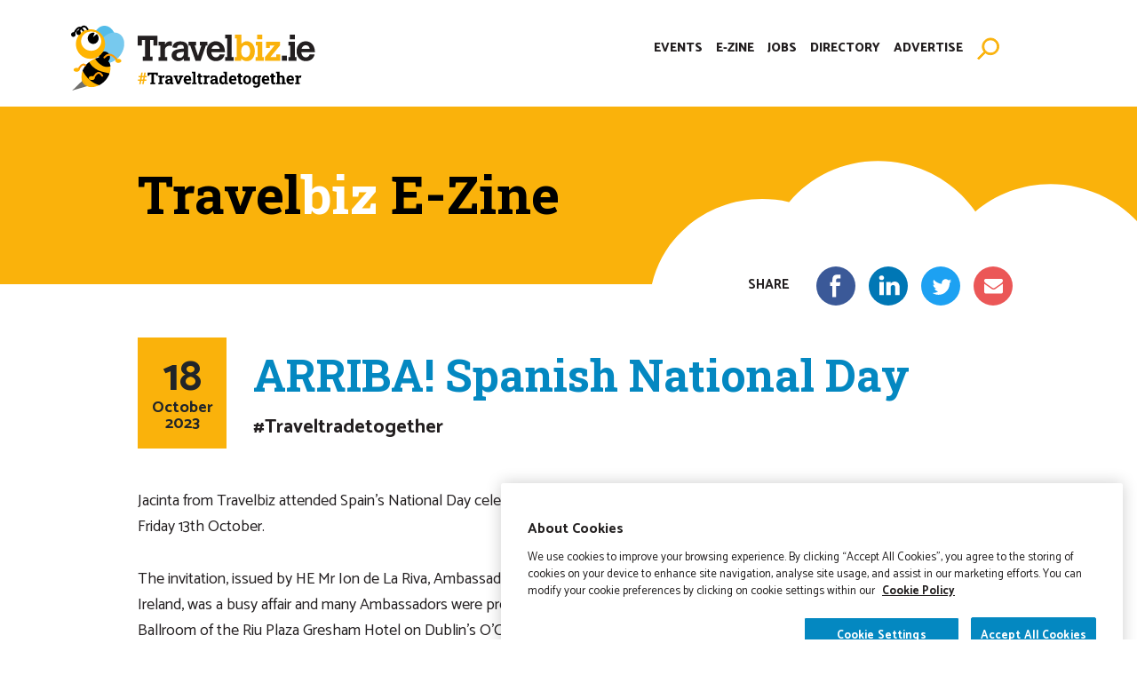

--- FILE ---
content_type: text/html; charset=UTF-8
request_url: https://travelbiz.ie/arriba-spanish-national-day/
body_size: 25704
content:
<!DOCTYPE html>

<html class="no-js" lang="en-GB">

<head><meta charset="UTF-8"><script>if(navigator.userAgent.match(/MSIE|Internet Explorer/i)||navigator.userAgent.match(/Trident\/7\..*?rv:11/i)){var href=document.location.href;if(!href.match(/[?&]nowprocket/)){if(href.indexOf("?")==-1){if(href.indexOf("#")==-1){document.location.href=href+"?nowprocket=1"}else{document.location.href=href.replace("#","?nowprocket=1#")}}else{if(href.indexOf("#")==-1){document.location.href=href+"&nowprocket=1"}else{document.location.href=href.replace("#","&nowprocket=1#")}}}}</script><script>(()=>{class RocketLazyLoadScripts{constructor(){this.v="2.0.4",this.userEvents=["keydown","keyup","mousedown","mouseup","mousemove","mouseover","mouseout","touchmove","touchstart","touchend","touchcancel","wheel","click","dblclick","input"],this.attributeEvents=["onblur","onclick","oncontextmenu","ondblclick","onfocus","onmousedown","onmouseenter","onmouseleave","onmousemove","onmouseout","onmouseover","onmouseup","onmousewheel","onscroll","onsubmit"]}async t(){this.i(),this.o(),/iP(ad|hone)/.test(navigator.userAgent)&&this.h(),this.u(),this.l(this),this.m(),this.k(this),this.p(this),this._(),await Promise.all([this.R(),this.L()]),this.lastBreath=Date.now(),this.S(this),this.P(),this.D(),this.O(),this.M(),await this.C(this.delayedScripts.normal),await this.C(this.delayedScripts.defer),await this.C(this.delayedScripts.async),await this.T(),await this.F(),await this.j(),await this.A(),window.dispatchEvent(new Event("rocket-allScriptsLoaded")),this.everythingLoaded=!0,this.lastTouchEnd&&await new Promise(t=>setTimeout(t,500-Date.now()+this.lastTouchEnd)),this.I(),this.H(),this.U(),this.W()}i(){this.CSPIssue=sessionStorage.getItem("rocketCSPIssue"),document.addEventListener("securitypolicyviolation",t=>{this.CSPIssue||"script-src-elem"!==t.violatedDirective||"data"!==t.blockedURI||(this.CSPIssue=!0,sessionStorage.setItem("rocketCSPIssue",!0))},{isRocket:!0})}o(){window.addEventListener("pageshow",t=>{this.persisted=t.persisted,this.realWindowLoadedFired=!0},{isRocket:!0}),window.addEventListener("pagehide",()=>{this.onFirstUserAction=null},{isRocket:!0})}h(){let t;function e(e){t=e}window.addEventListener("touchstart",e,{isRocket:!0}),window.addEventListener("touchend",function i(o){o.changedTouches[0]&&t.changedTouches[0]&&Math.abs(o.changedTouches[0].pageX-t.changedTouches[0].pageX)<10&&Math.abs(o.changedTouches[0].pageY-t.changedTouches[0].pageY)<10&&o.timeStamp-t.timeStamp<200&&(window.removeEventListener("touchstart",e,{isRocket:!0}),window.removeEventListener("touchend",i,{isRocket:!0}),"INPUT"===o.target.tagName&&"text"===o.target.type||(o.target.dispatchEvent(new TouchEvent("touchend",{target:o.target,bubbles:!0})),o.target.dispatchEvent(new MouseEvent("mouseover",{target:o.target,bubbles:!0})),o.target.dispatchEvent(new PointerEvent("click",{target:o.target,bubbles:!0,cancelable:!0,detail:1,clientX:o.changedTouches[0].clientX,clientY:o.changedTouches[0].clientY})),event.preventDefault()))},{isRocket:!0})}q(t){this.userActionTriggered||("mousemove"!==t.type||this.firstMousemoveIgnored?"keyup"===t.type||"mouseover"===t.type||"mouseout"===t.type||(this.userActionTriggered=!0,this.onFirstUserAction&&this.onFirstUserAction()):this.firstMousemoveIgnored=!0),"click"===t.type&&t.preventDefault(),t.stopPropagation(),t.stopImmediatePropagation(),"touchstart"===this.lastEvent&&"touchend"===t.type&&(this.lastTouchEnd=Date.now()),"click"===t.type&&(this.lastTouchEnd=0),this.lastEvent=t.type,t.composedPath&&t.composedPath()[0].getRootNode()instanceof ShadowRoot&&(t.rocketTarget=t.composedPath()[0]),this.savedUserEvents.push(t)}u(){this.savedUserEvents=[],this.userEventHandler=this.q.bind(this),this.userEvents.forEach(t=>window.addEventListener(t,this.userEventHandler,{passive:!1,isRocket:!0})),document.addEventListener("visibilitychange",this.userEventHandler,{isRocket:!0})}U(){this.userEvents.forEach(t=>window.removeEventListener(t,this.userEventHandler,{passive:!1,isRocket:!0})),document.removeEventListener("visibilitychange",this.userEventHandler,{isRocket:!0}),this.savedUserEvents.forEach(t=>{(t.rocketTarget||t.target).dispatchEvent(new window[t.constructor.name](t.type,t))})}m(){const t="return false",e=Array.from(this.attributeEvents,t=>"data-rocket-"+t),i="["+this.attributeEvents.join("],[")+"]",o="[data-rocket-"+this.attributeEvents.join("],[data-rocket-")+"]",s=(e,i,o)=>{o&&o!==t&&(e.setAttribute("data-rocket-"+i,o),e["rocket"+i]=new Function("event",o),e.setAttribute(i,t))};new MutationObserver(t=>{for(const n of t)"attributes"===n.type&&(n.attributeName.startsWith("data-rocket-")||this.everythingLoaded?n.attributeName.startsWith("data-rocket-")&&this.everythingLoaded&&this.N(n.target,n.attributeName.substring(12)):s(n.target,n.attributeName,n.target.getAttribute(n.attributeName))),"childList"===n.type&&n.addedNodes.forEach(t=>{if(t.nodeType===Node.ELEMENT_NODE)if(this.everythingLoaded)for(const i of[t,...t.querySelectorAll(o)])for(const t of i.getAttributeNames())e.includes(t)&&this.N(i,t.substring(12));else for(const e of[t,...t.querySelectorAll(i)])for(const t of e.getAttributeNames())this.attributeEvents.includes(t)&&s(e,t,e.getAttribute(t))})}).observe(document,{subtree:!0,childList:!0,attributeFilter:[...this.attributeEvents,...e]})}I(){this.attributeEvents.forEach(t=>{document.querySelectorAll("[data-rocket-"+t+"]").forEach(e=>{this.N(e,t)})})}N(t,e){const i=t.getAttribute("data-rocket-"+e);i&&(t.setAttribute(e,i),t.removeAttribute("data-rocket-"+e))}k(t){Object.defineProperty(HTMLElement.prototype,"onclick",{get(){return this.rocketonclick||null},set(e){this.rocketonclick=e,this.setAttribute(t.everythingLoaded?"onclick":"data-rocket-onclick","this.rocketonclick(event)")}})}S(t){function e(e,i){let o=e[i];e[i]=null,Object.defineProperty(e,i,{get:()=>o,set(s){t.everythingLoaded?o=s:e["rocket"+i]=o=s}})}e(document,"onreadystatechange"),e(window,"onload"),e(window,"onpageshow");try{Object.defineProperty(document,"readyState",{get:()=>t.rocketReadyState,set(e){t.rocketReadyState=e},configurable:!0}),document.readyState="loading"}catch(t){console.log("WPRocket DJE readyState conflict, bypassing")}}l(t){this.originalAddEventListener=EventTarget.prototype.addEventListener,this.originalRemoveEventListener=EventTarget.prototype.removeEventListener,this.savedEventListeners=[],EventTarget.prototype.addEventListener=function(e,i,o){o&&o.isRocket||!t.B(e,this)&&!t.userEvents.includes(e)||t.B(e,this)&&!t.userActionTriggered||e.startsWith("rocket-")||t.everythingLoaded?t.originalAddEventListener.call(this,e,i,o):(t.savedEventListeners.push({target:this,remove:!1,type:e,func:i,options:o}),"mouseenter"!==e&&"mouseleave"!==e||t.originalAddEventListener.call(this,e,t.savedUserEvents.push,o))},EventTarget.prototype.removeEventListener=function(e,i,o){o&&o.isRocket||!t.B(e,this)&&!t.userEvents.includes(e)||t.B(e,this)&&!t.userActionTriggered||e.startsWith("rocket-")||t.everythingLoaded?t.originalRemoveEventListener.call(this,e,i,o):t.savedEventListeners.push({target:this,remove:!0,type:e,func:i,options:o})}}J(t,e){this.savedEventListeners=this.savedEventListeners.filter(i=>{let o=i.type,s=i.target||window;return e!==o||t!==s||(this.B(o,s)&&(i.type="rocket-"+o),this.$(i),!1)})}H(){EventTarget.prototype.addEventListener=this.originalAddEventListener,EventTarget.prototype.removeEventListener=this.originalRemoveEventListener,this.savedEventListeners.forEach(t=>this.$(t))}$(t){t.remove?this.originalRemoveEventListener.call(t.target,t.type,t.func,t.options):this.originalAddEventListener.call(t.target,t.type,t.func,t.options)}p(t){let e;function i(e){return t.everythingLoaded?e:e.split(" ").map(t=>"load"===t||t.startsWith("load.")?"rocket-jquery-load":t).join(" ")}function o(o){function s(e){const s=o.fn[e];o.fn[e]=o.fn.init.prototype[e]=function(){return this[0]===window&&t.userActionTriggered&&("string"==typeof arguments[0]||arguments[0]instanceof String?arguments[0]=i(arguments[0]):"object"==typeof arguments[0]&&Object.keys(arguments[0]).forEach(t=>{const e=arguments[0][t];delete arguments[0][t],arguments[0][i(t)]=e})),s.apply(this,arguments),this}}if(o&&o.fn&&!t.allJQueries.includes(o)){const e={DOMContentLoaded:[],"rocket-DOMContentLoaded":[]};for(const t in e)document.addEventListener(t,()=>{e[t].forEach(t=>t())},{isRocket:!0});o.fn.ready=o.fn.init.prototype.ready=function(i){function s(){parseInt(o.fn.jquery)>2?setTimeout(()=>i.bind(document)(o)):i.bind(document)(o)}return"function"==typeof i&&(t.realDomReadyFired?!t.userActionTriggered||t.fauxDomReadyFired?s():e["rocket-DOMContentLoaded"].push(s):e.DOMContentLoaded.push(s)),o([])},s("on"),s("one"),s("off"),t.allJQueries.push(o)}e=o}t.allJQueries=[],o(window.jQuery),Object.defineProperty(window,"jQuery",{get:()=>e,set(t){o(t)}})}P(){const t=new Map;document.write=document.writeln=function(e){const i=document.currentScript,o=document.createRange(),s=i.parentElement;let n=t.get(i);void 0===n&&(n=i.nextSibling,t.set(i,n));const c=document.createDocumentFragment();o.setStart(c,0),c.appendChild(o.createContextualFragment(e)),s.insertBefore(c,n)}}async R(){return new Promise(t=>{this.userActionTriggered?t():this.onFirstUserAction=t})}async L(){return new Promise(t=>{document.addEventListener("DOMContentLoaded",()=>{this.realDomReadyFired=!0,t()},{isRocket:!0})})}async j(){return this.realWindowLoadedFired?Promise.resolve():new Promise(t=>{window.addEventListener("load",t,{isRocket:!0})})}M(){this.pendingScripts=[];this.scriptsMutationObserver=new MutationObserver(t=>{for(const e of t)e.addedNodes.forEach(t=>{"SCRIPT"!==t.tagName||t.noModule||t.isWPRocket||this.pendingScripts.push({script:t,promise:new Promise(e=>{const i=()=>{const i=this.pendingScripts.findIndex(e=>e.script===t);i>=0&&this.pendingScripts.splice(i,1),e()};t.addEventListener("load",i,{isRocket:!0}),t.addEventListener("error",i,{isRocket:!0}),setTimeout(i,1e3)})})})}),this.scriptsMutationObserver.observe(document,{childList:!0,subtree:!0})}async F(){await this.X(),this.pendingScripts.length?(await this.pendingScripts[0].promise,await this.F()):this.scriptsMutationObserver.disconnect()}D(){this.delayedScripts={normal:[],async:[],defer:[]},document.querySelectorAll("script[type$=rocketlazyloadscript]").forEach(t=>{t.hasAttribute("data-rocket-src")?t.hasAttribute("async")&&!1!==t.async?this.delayedScripts.async.push(t):t.hasAttribute("defer")&&!1!==t.defer||"module"===t.getAttribute("data-rocket-type")?this.delayedScripts.defer.push(t):this.delayedScripts.normal.push(t):this.delayedScripts.normal.push(t)})}async _(){await this.L();let t=[];document.querySelectorAll("script[type$=rocketlazyloadscript][data-rocket-src]").forEach(e=>{let i=e.getAttribute("data-rocket-src");if(i&&!i.startsWith("data:")){i.startsWith("//")&&(i=location.protocol+i);try{const o=new URL(i).origin;o!==location.origin&&t.push({src:o,crossOrigin:e.crossOrigin||"module"===e.getAttribute("data-rocket-type")})}catch(t){}}}),t=[...new Map(t.map(t=>[JSON.stringify(t),t])).values()],this.Y(t,"preconnect")}async G(t){if(await this.K(),!0!==t.noModule||!("noModule"in HTMLScriptElement.prototype))return new Promise(e=>{let i;function o(){(i||t).setAttribute("data-rocket-status","executed"),e()}try{if(navigator.userAgent.includes("Firefox/")||""===navigator.vendor||this.CSPIssue)i=document.createElement("script"),[...t.attributes].forEach(t=>{let e=t.nodeName;"type"!==e&&("data-rocket-type"===e&&(e="type"),"data-rocket-src"===e&&(e="src"),i.setAttribute(e,t.nodeValue))}),t.text&&(i.text=t.text),t.nonce&&(i.nonce=t.nonce),i.hasAttribute("src")?(i.addEventListener("load",o,{isRocket:!0}),i.addEventListener("error",()=>{i.setAttribute("data-rocket-status","failed-network"),e()},{isRocket:!0}),setTimeout(()=>{i.isConnected||e()},1)):(i.text=t.text,o()),i.isWPRocket=!0,t.parentNode.replaceChild(i,t);else{const i=t.getAttribute("data-rocket-type"),s=t.getAttribute("data-rocket-src");i?(t.type=i,t.removeAttribute("data-rocket-type")):t.removeAttribute("type"),t.addEventListener("load",o,{isRocket:!0}),t.addEventListener("error",i=>{this.CSPIssue&&i.target.src.startsWith("data:")?(console.log("WPRocket: CSP fallback activated"),t.removeAttribute("src"),this.G(t).then(e)):(t.setAttribute("data-rocket-status","failed-network"),e())},{isRocket:!0}),s?(t.fetchPriority="high",t.removeAttribute("data-rocket-src"),t.src=s):t.src="data:text/javascript;base64,"+window.btoa(unescape(encodeURIComponent(t.text)))}}catch(i){t.setAttribute("data-rocket-status","failed-transform"),e()}});t.setAttribute("data-rocket-status","skipped")}async C(t){const e=t.shift();return e?(e.isConnected&&await this.G(e),this.C(t)):Promise.resolve()}O(){this.Y([...this.delayedScripts.normal,...this.delayedScripts.defer,...this.delayedScripts.async],"preload")}Y(t,e){this.trash=this.trash||[];let i=!0;var o=document.createDocumentFragment();t.forEach(t=>{const s=t.getAttribute&&t.getAttribute("data-rocket-src")||t.src;if(s&&!s.startsWith("data:")){const n=document.createElement("link");n.href=s,n.rel=e,"preconnect"!==e&&(n.as="script",n.fetchPriority=i?"high":"low"),t.getAttribute&&"module"===t.getAttribute("data-rocket-type")&&(n.crossOrigin=!0),t.crossOrigin&&(n.crossOrigin=t.crossOrigin),t.integrity&&(n.integrity=t.integrity),t.nonce&&(n.nonce=t.nonce),o.appendChild(n),this.trash.push(n),i=!1}}),document.head.appendChild(o)}W(){this.trash.forEach(t=>t.remove())}async T(){try{document.readyState="interactive"}catch(t){}this.fauxDomReadyFired=!0;try{await this.K(),this.J(document,"readystatechange"),document.dispatchEvent(new Event("rocket-readystatechange")),await this.K(),document.rocketonreadystatechange&&document.rocketonreadystatechange(),await this.K(),this.J(document,"DOMContentLoaded"),document.dispatchEvent(new Event("rocket-DOMContentLoaded")),await this.K(),this.J(window,"DOMContentLoaded"),window.dispatchEvent(new Event("rocket-DOMContentLoaded"))}catch(t){console.error(t)}}async A(){try{document.readyState="complete"}catch(t){}try{await this.K(),this.J(document,"readystatechange"),document.dispatchEvent(new Event("rocket-readystatechange")),await this.K(),document.rocketonreadystatechange&&document.rocketonreadystatechange(),await this.K(),this.J(window,"load"),window.dispatchEvent(new Event("rocket-load")),await this.K(),window.rocketonload&&window.rocketonload(),await this.K(),this.allJQueries.forEach(t=>t(window).trigger("rocket-jquery-load")),await this.K(),this.J(window,"pageshow");const t=new Event("rocket-pageshow");t.persisted=this.persisted,window.dispatchEvent(t),await this.K(),window.rocketonpageshow&&window.rocketonpageshow({persisted:this.persisted})}catch(t){console.error(t)}}async K(){Date.now()-this.lastBreath>45&&(await this.X(),this.lastBreath=Date.now())}async X(){return document.hidden?new Promise(t=>setTimeout(t)):new Promise(t=>requestAnimationFrame(t))}B(t,e){return e===document&&"readystatechange"===t||(e===document&&"DOMContentLoaded"===t||(e===window&&"DOMContentLoaded"===t||(e===window&&"load"===t||e===window&&"pageshow"===t)))}static run(){(new RocketLazyLoadScripts).t()}}RocketLazyLoadScripts.run()})();</script>

	
	<meta name="viewport" content="width=device-width, initial-scale=1.0">

	<link rel="profile" href="https://gmpg.org/xfn/11">

	<meta name="theme-color" content="#1e1e1e" />
	<meta name="msapplication-navbutton-color" content="#1e1e1e" />
	<meta name="apple-mobile-web-app-status-bar-style" content="black" />

	<link rel="preconnect" href="https://fonts.gstatic.com">
	

	<!-- CookiePro Cookies Consent Notice start for travelbiz.ie -->
	<script type="text/javascript" src="https://cookie-cdn.cookiepro.com/consent/069e9857-0f8a-4ed3-8db4-9ff8b5ce4551-test/OtAutoBlock.js"  data-rocket-defer defer></script>
	<script src="https://cookie-cdn.cookiepro.com/scripttemplates/otSDKStub.js"  type="text/javascript" charset="UTF-8" data-domain-script="069e9857-0f8a-4ed3-8db4-9ff8b5ce4551-test"  data-rocket-defer defer></script>
	<script type="text/javascript">
	function OptanonWrapper() { }
	</script>
	<!-- CookiePro Cookies Consent Notice end for travelbiz.ie -->

	<meta name='robots' content='index, follow, max-image-preview:large, max-snippet:-1, max-video-preview:-1' />

	<!-- This site is optimized with the Yoast SEO plugin v26.6 - https://yoast.com/wordpress/plugins/seo/ -->
	<title>ARRIBA! Spanish National Day - TravelBiz</title>
<link data-rocket-preload as="style" href="https://fonts.googleapis.com/css2?family=Catamaran:wght@400;700;800&#038;family=Roboto+Slab:wght@700;900&#038;family=Kalam:wght@700&#038;display=swap" rel="preload">
<link href="https://fonts.googleapis.com/css2?family=Catamaran:wght@400;700;800&#038;family=Roboto+Slab:wght@700;900&#038;family=Kalam:wght@700&#038;display=swap" media="print" onload="this.media=&#039;all&#039;" rel="stylesheet">
<noscript data-wpr-hosted-gf-parameters=""><link rel="stylesheet" href="https://fonts.googleapis.com/css2?family=Catamaran:wght@400;700;800&#038;family=Roboto+Slab:wght@700;900&#038;family=Kalam:wght@700&#038;display=swap"></noscript>
	<meta name="description" content="Jacinta from Travelbiz attended Spain’s National Day celebration in Dublin on Friday 13th October. The invitation, issued by HE Mr Ion de La Riva, Ambassador of Spain to Ireland, was a busy affair and many Ambassadors were present. Held in the Ballroom of the Riu Plaza Gresham Hotel on Dublin’s O’Connell St., the great and the good of Spain’s loyal followers was present." />
	<link rel="canonical" href="https://travelbiz.ie/arriba-spanish-national-day/" />
	<meta property="og:locale" content="en_GB" />
	<meta property="og:type" content="article" />
	<meta property="og:title" content="ARRIBA! Spanish National Day - TravelBiz" />
	<meta property="og:description" content="Jacinta from Travelbiz attended Spain’s National Day celebration in Dublin on Friday 13th October. The invitation, issued by HE Mr Ion de La Riva, Ambassador of Spain to Ireland, was a busy affair and many Ambassadors were present. Held in the Ballroom of the Riu Plaza Gresham Hotel on Dublin’s O’Connell St., the great and the good of Spain’s loyal followers was present." />
	<meta property="og:url" content="https://travelbiz.ie/arriba-spanish-national-day/" />
	<meta property="og:site_name" content="TravelBiz" />
	<meta property="article:published_time" content="2023-10-18T17:00:17+00:00" />
	<meta property="og:image" content="https://travelbiz.ie/wp-content/uploads/2023/10/1-3-e1697648226787.jpg" />
	<meta property="og:image:width" content="1699" />
	<meta property="og:image:height" content="1071" />
	<meta property="og:image:type" content="image/jpeg" />
	<meta name="author" content="Don@travelbiz.ie" />
	<meta name="twitter:card" content="summary_large_image" />
	<meta name="twitter:label1" content="Written by" />
	<meta name="twitter:data1" content="Don@travelbiz.ie" />
	<script type="application/ld+json" class="yoast-schema-graph">{"@context":"https://schema.org","@graph":[{"@type":"WebPage","@id":"https://travelbiz.ie/arriba-spanish-national-day/","url":"https://travelbiz.ie/arriba-spanish-national-day/","name":"ARRIBA! Spanish National Day - TravelBiz","isPartOf":{"@id":"https://travelbiz.ie/#website"},"primaryImageOfPage":{"@id":"https://travelbiz.ie/arriba-spanish-national-day/#primaryimage"},"image":{"@id":"https://travelbiz.ie/arriba-spanish-national-day/#primaryimage"},"thumbnailUrl":"https://travelbiz.ie/wp-content/uploads/2023/10/1-3-e1697648226787.jpg","datePublished":"2023-10-18T17:00:17+00:00","author":{"@id":"https://travelbiz.ie/#/schema/person/4264f0abc07c72207166e912bf282e19"},"description":"Jacinta from Travelbiz attended Spain’s National Day celebration in Dublin on Friday 13th October. The invitation, issued by HE Mr Ion de La Riva, Ambassador of Spain to Ireland, was a busy affair and many Ambassadors were present. Held in the Ballroom of the Riu Plaza Gresham Hotel on Dublin’s O’Connell St., the great and the good of Spain’s loyal followers was present.","inLanguage":"en-GB","potentialAction":[{"@type":"ReadAction","target":["https://travelbiz.ie/arriba-spanish-national-day/"]}]},{"@type":"ImageObject","inLanguage":"en-GB","@id":"https://travelbiz.ie/arriba-spanish-national-day/#primaryimage","url":"https://travelbiz.ie/wp-content/uploads/2023/10/1-3-e1697648226787.jpg","contentUrl":"https://travelbiz.ie/wp-content/uploads/2023/10/1-3-e1697648226787.jpg","width":1699,"height":1071},{"@type":"WebSite","@id":"https://travelbiz.ie/#website","url":"https://travelbiz.ie/","name":"TravelBiz","description":"","potentialAction":[{"@type":"SearchAction","target":{"@type":"EntryPoint","urlTemplate":"https://travelbiz.ie/?s={search_term_string}"},"query-input":{"@type":"PropertyValueSpecification","valueRequired":true,"valueName":"search_term_string"}}],"inLanguage":"en-GB"},{"@type":"Person","@id":"https://travelbiz.ie/#/schema/person/4264f0abc07c72207166e912bf282e19","name":"Don@travelbiz.ie"}]}</script>
	<!-- / Yoast SEO plugin. -->


<link rel='dns-prefetch' href='//challenges.cloudflare.com' />
<link href='https://fonts.gstatic.com' crossorigin rel='preconnect' />
<link rel="alternate" type="application/rss+xml" title="TravelBiz &raquo; Feed" href="https://travelbiz.ie/feed/" />
<link rel="alternate" type="application/rss+xml" title="TravelBiz &raquo; Comments Feed" href="https://travelbiz.ie/comments/feed/" />
<link rel="alternate" title="oEmbed (JSON)" type="application/json+oembed" href="https://travelbiz.ie/wp-json/oembed/1.0/embed?url=https%3A%2F%2Ftravelbiz.ie%2Farriba-spanish-national-day%2F" />
<link rel="alternate" title="oEmbed (XML)" type="text/xml+oembed" href="https://travelbiz.ie/wp-json/oembed/1.0/embed?url=https%3A%2F%2Ftravelbiz.ie%2Farriba-spanish-national-day%2F&#038;format=xml" />
<style id='wp-img-auto-sizes-contain-inline-css'>
img:is([sizes=auto i],[sizes^="auto," i]){contain-intrinsic-size:3000px 1500px}
/*# sourceURL=wp-img-auto-sizes-contain-inline-css */
</style>
<style id='wp-emoji-styles-inline-css'>

	img.wp-smiley, img.emoji {
		display: inline !important;
		border: none !important;
		box-shadow: none !important;
		height: 1em !important;
		width: 1em !important;
		margin: 0 0.07em !important;
		vertical-align: -0.1em !important;
		background: none !important;
		padding: 0 !important;
	}
/*# sourceURL=wp-emoji-styles-inline-css */
</style>
<style id='wp-block-library-inline-css'>
:root{--wp-block-synced-color:#7a00df;--wp-block-synced-color--rgb:122,0,223;--wp-bound-block-color:var(--wp-block-synced-color);--wp-editor-canvas-background:#ddd;--wp-admin-theme-color:#007cba;--wp-admin-theme-color--rgb:0,124,186;--wp-admin-theme-color-darker-10:#006ba1;--wp-admin-theme-color-darker-10--rgb:0,107,160.5;--wp-admin-theme-color-darker-20:#005a87;--wp-admin-theme-color-darker-20--rgb:0,90,135;--wp-admin-border-width-focus:2px}@media (min-resolution:192dpi){:root{--wp-admin-border-width-focus:1.5px}}.wp-element-button{cursor:pointer}:root .has-very-light-gray-background-color{background-color:#eee}:root .has-very-dark-gray-background-color{background-color:#313131}:root .has-very-light-gray-color{color:#eee}:root .has-very-dark-gray-color{color:#313131}:root .has-vivid-green-cyan-to-vivid-cyan-blue-gradient-background{background:linear-gradient(135deg,#00d084,#0693e3)}:root .has-purple-crush-gradient-background{background:linear-gradient(135deg,#34e2e4,#4721fb 50%,#ab1dfe)}:root .has-hazy-dawn-gradient-background{background:linear-gradient(135deg,#faaca8,#dad0ec)}:root .has-subdued-olive-gradient-background{background:linear-gradient(135deg,#fafae1,#67a671)}:root .has-atomic-cream-gradient-background{background:linear-gradient(135deg,#fdd79a,#004a59)}:root .has-nightshade-gradient-background{background:linear-gradient(135deg,#330968,#31cdcf)}:root .has-midnight-gradient-background{background:linear-gradient(135deg,#020381,#2874fc)}:root{--wp--preset--font-size--normal:16px;--wp--preset--font-size--huge:42px}.has-regular-font-size{font-size:1em}.has-larger-font-size{font-size:2.625em}.has-normal-font-size{font-size:var(--wp--preset--font-size--normal)}.has-huge-font-size{font-size:var(--wp--preset--font-size--huge)}.has-text-align-center{text-align:center}.has-text-align-left{text-align:left}.has-text-align-right{text-align:right}.has-fit-text{white-space:nowrap!important}#end-resizable-editor-section{display:none}.aligncenter{clear:both}.items-justified-left{justify-content:flex-start}.items-justified-center{justify-content:center}.items-justified-right{justify-content:flex-end}.items-justified-space-between{justify-content:space-between}.screen-reader-text{border:0;clip-path:inset(50%);height:1px;margin:-1px;overflow:hidden;padding:0;position:absolute;width:1px;word-wrap:normal!important}.screen-reader-text:focus{background-color:#ddd;clip-path:none;color:#444;display:block;font-size:1em;height:auto;left:5px;line-height:normal;padding:15px 23px 14px;text-decoration:none;top:5px;width:auto;z-index:100000}html :where(.has-border-color){border-style:solid}html :where([style*=border-top-color]){border-top-style:solid}html :where([style*=border-right-color]){border-right-style:solid}html :where([style*=border-bottom-color]){border-bottom-style:solid}html :where([style*=border-left-color]){border-left-style:solid}html :where([style*=border-width]){border-style:solid}html :where([style*=border-top-width]){border-top-style:solid}html :where([style*=border-right-width]){border-right-style:solid}html :where([style*=border-bottom-width]){border-bottom-style:solid}html :where([style*=border-left-width]){border-left-style:solid}html :where(img[class*=wp-image-]){height:auto;max-width:100%}:where(figure){margin:0 0 1em}html :where(.is-position-sticky){--wp-admin--admin-bar--position-offset:var(--wp-admin--admin-bar--height,0px)}@media screen and (max-width:600px){html :where(.is-position-sticky){--wp-admin--admin-bar--position-offset:0px}}

/*# sourceURL=wp-block-library-inline-css */
</style><style id='global-styles-inline-css'>
:root{--wp--preset--aspect-ratio--square: 1;--wp--preset--aspect-ratio--4-3: 4/3;--wp--preset--aspect-ratio--3-4: 3/4;--wp--preset--aspect-ratio--3-2: 3/2;--wp--preset--aspect-ratio--2-3: 2/3;--wp--preset--aspect-ratio--16-9: 16/9;--wp--preset--aspect-ratio--9-16: 9/16;--wp--preset--color--black: #000000;--wp--preset--color--cyan-bluish-gray: #abb8c3;--wp--preset--color--white: #ffffff;--wp--preset--color--pale-pink: #f78da7;--wp--preset--color--vivid-red: #cf2e2e;--wp--preset--color--luminous-vivid-orange: #ff6900;--wp--preset--color--luminous-vivid-amber: #fcb900;--wp--preset--color--light-green-cyan: #7bdcb5;--wp--preset--color--vivid-green-cyan: #00d084;--wp--preset--color--pale-cyan-blue: #8ed1fc;--wp--preset--color--vivid-cyan-blue: #0693e3;--wp--preset--color--vivid-purple: #9b51e0;--wp--preset--color--accent: ;--wp--preset--color--primary: #000000;--wp--preset--color--secondary: ;--wp--preset--color--subtle-background: #dcd7ca;--wp--preset--color--background: #f5efe0;--wp--preset--gradient--vivid-cyan-blue-to-vivid-purple: linear-gradient(135deg,rgb(6,147,227) 0%,rgb(155,81,224) 100%);--wp--preset--gradient--light-green-cyan-to-vivid-green-cyan: linear-gradient(135deg,rgb(122,220,180) 0%,rgb(0,208,130) 100%);--wp--preset--gradient--luminous-vivid-amber-to-luminous-vivid-orange: linear-gradient(135deg,rgb(252,185,0) 0%,rgb(255,105,0) 100%);--wp--preset--gradient--luminous-vivid-orange-to-vivid-red: linear-gradient(135deg,rgb(255,105,0) 0%,rgb(207,46,46) 100%);--wp--preset--gradient--very-light-gray-to-cyan-bluish-gray: linear-gradient(135deg,rgb(238,238,238) 0%,rgb(169,184,195) 100%);--wp--preset--gradient--cool-to-warm-spectrum: linear-gradient(135deg,rgb(74,234,220) 0%,rgb(151,120,209) 20%,rgb(207,42,186) 40%,rgb(238,44,130) 60%,rgb(251,105,98) 80%,rgb(254,248,76) 100%);--wp--preset--gradient--blush-light-purple: linear-gradient(135deg,rgb(255,206,236) 0%,rgb(152,150,240) 100%);--wp--preset--gradient--blush-bordeaux: linear-gradient(135deg,rgb(254,205,165) 0%,rgb(254,45,45) 50%,rgb(107,0,62) 100%);--wp--preset--gradient--luminous-dusk: linear-gradient(135deg,rgb(255,203,112) 0%,rgb(199,81,192) 50%,rgb(65,88,208) 100%);--wp--preset--gradient--pale-ocean: linear-gradient(135deg,rgb(255,245,203) 0%,rgb(182,227,212) 50%,rgb(51,167,181) 100%);--wp--preset--gradient--electric-grass: linear-gradient(135deg,rgb(202,248,128) 0%,rgb(113,206,126) 100%);--wp--preset--gradient--midnight: linear-gradient(135deg,rgb(2,3,129) 0%,rgb(40,116,252) 100%);--wp--preset--font-size--small: 18px;--wp--preset--font-size--medium: 20px;--wp--preset--font-size--large: 26.25px;--wp--preset--font-size--x-large: 42px;--wp--preset--font-size--normal: 21px;--wp--preset--font-size--larger: 32px;--wp--preset--spacing--20: 0.44rem;--wp--preset--spacing--30: 0.67rem;--wp--preset--spacing--40: 1rem;--wp--preset--spacing--50: 1.5rem;--wp--preset--spacing--60: 2.25rem;--wp--preset--spacing--70: 3.38rem;--wp--preset--spacing--80: 5.06rem;--wp--preset--shadow--natural: 6px 6px 9px rgba(0, 0, 0, 0.2);--wp--preset--shadow--deep: 12px 12px 50px rgba(0, 0, 0, 0.4);--wp--preset--shadow--sharp: 6px 6px 0px rgba(0, 0, 0, 0.2);--wp--preset--shadow--outlined: 6px 6px 0px -3px rgb(255, 255, 255), 6px 6px rgb(0, 0, 0);--wp--preset--shadow--crisp: 6px 6px 0px rgb(0, 0, 0);}:where(.is-layout-flex){gap: 0.5em;}:where(.is-layout-grid){gap: 0.5em;}body .is-layout-flex{display: flex;}.is-layout-flex{flex-wrap: wrap;align-items: center;}.is-layout-flex > :is(*, div){margin: 0;}body .is-layout-grid{display: grid;}.is-layout-grid > :is(*, div){margin: 0;}:where(.wp-block-columns.is-layout-flex){gap: 2em;}:where(.wp-block-columns.is-layout-grid){gap: 2em;}:where(.wp-block-post-template.is-layout-flex){gap: 1.25em;}:where(.wp-block-post-template.is-layout-grid){gap: 1.25em;}.has-black-color{color: var(--wp--preset--color--black) !important;}.has-cyan-bluish-gray-color{color: var(--wp--preset--color--cyan-bluish-gray) !important;}.has-white-color{color: var(--wp--preset--color--white) !important;}.has-pale-pink-color{color: var(--wp--preset--color--pale-pink) !important;}.has-vivid-red-color{color: var(--wp--preset--color--vivid-red) !important;}.has-luminous-vivid-orange-color{color: var(--wp--preset--color--luminous-vivid-orange) !important;}.has-luminous-vivid-amber-color{color: var(--wp--preset--color--luminous-vivid-amber) !important;}.has-light-green-cyan-color{color: var(--wp--preset--color--light-green-cyan) !important;}.has-vivid-green-cyan-color{color: var(--wp--preset--color--vivid-green-cyan) !important;}.has-pale-cyan-blue-color{color: var(--wp--preset--color--pale-cyan-blue) !important;}.has-vivid-cyan-blue-color{color: var(--wp--preset--color--vivid-cyan-blue) !important;}.has-vivid-purple-color{color: var(--wp--preset--color--vivid-purple) !important;}.has-black-background-color{background-color: var(--wp--preset--color--black) !important;}.has-cyan-bluish-gray-background-color{background-color: var(--wp--preset--color--cyan-bluish-gray) !important;}.has-white-background-color{background-color: var(--wp--preset--color--white) !important;}.has-pale-pink-background-color{background-color: var(--wp--preset--color--pale-pink) !important;}.has-vivid-red-background-color{background-color: var(--wp--preset--color--vivid-red) !important;}.has-luminous-vivid-orange-background-color{background-color: var(--wp--preset--color--luminous-vivid-orange) !important;}.has-luminous-vivid-amber-background-color{background-color: var(--wp--preset--color--luminous-vivid-amber) !important;}.has-light-green-cyan-background-color{background-color: var(--wp--preset--color--light-green-cyan) !important;}.has-vivid-green-cyan-background-color{background-color: var(--wp--preset--color--vivid-green-cyan) !important;}.has-pale-cyan-blue-background-color{background-color: var(--wp--preset--color--pale-cyan-blue) !important;}.has-vivid-cyan-blue-background-color{background-color: var(--wp--preset--color--vivid-cyan-blue) !important;}.has-vivid-purple-background-color{background-color: var(--wp--preset--color--vivid-purple) !important;}.has-black-border-color{border-color: var(--wp--preset--color--black) !important;}.has-cyan-bluish-gray-border-color{border-color: var(--wp--preset--color--cyan-bluish-gray) !important;}.has-white-border-color{border-color: var(--wp--preset--color--white) !important;}.has-pale-pink-border-color{border-color: var(--wp--preset--color--pale-pink) !important;}.has-vivid-red-border-color{border-color: var(--wp--preset--color--vivid-red) !important;}.has-luminous-vivid-orange-border-color{border-color: var(--wp--preset--color--luminous-vivid-orange) !important;}.has-luminous-vivid-amber-border-color{border-color: var(--wp--preset--color--luminous-vivid-amber) !important;}.has-light-green-cyan-border-color{border-color: var(--wp--preset--color--light-green-cyan) !important;}.has-vivid-green-cyan-border-color{border-color: var(--wp--preset--color--vivid-green-cyan) !important;}.has-pale-cyan-blue-border-color{border-color: var(--wp--preset--color--pale-cyan-blue) !important;}.has-vivid-cyan-blue-border-color{border-color: var(--wp--preset--color--vivid-cyan-blue) !important;}.has-vivid-purple-border-color{border-color: var(--wp--preset--color--vivid-purple) !important;}.has-vivid-cyan-blue-to-vivid-purple-gradient-background{background: var(--wp--preset--gradient--vivid-cyan-blue-to-vivid-purple) !important;}.has-light-green-cyan-to-vivid-green-cyan-gradient-background{background: var(--wp--preset--gradient--light-green-cyan-to-vivid-green-cyan) !important;}.has-luminous-vivid-amber-to-luminous-vivid-orange-gradient-background{background: var(--wp--preset--gradient--luminous-vivid-amber-to-luminous-vivid-orange) !important;}.has-luminous-vivid-orange-to-vivid-red-gradient-background{background: var(--wp--preset--gradient--luminous-vivid-orange-to-vivid-red) !important;}.has-very-light-gray-to-cyan-bluish-gray-gradient-background{background: var(--wp--preset--gradient--very-light-gray-to-cyan-bluish-gray) !important;}.has-cool-to-warm-spectrum-gradient-background{background: var(--wp--preset--gradient--cool-to-warm-spectrum) !important;}.has-blush-light-purple-gradient-background{background: var(--wp--preset--gradient--blush-light-purple) !important;}.has-blush-bordeaux-gradient-background{background: var(--wp--preset--gradient--blush-bordeaux) !important;}.has-luminous-dusk-gradient-background{background: var(--wp--preset--gradient--luminous-dusk) !important;}.has-pale-ocean-gradient-background{background: var(--wp--preset--gradient--pale-ocean) !important;}.has-electric-grass-gradient-background{background: var(--wp--preset--gradient--electric-grass) !important;}.has-midnight-gradient-background{background: var(--wp--preset--gradient--midnight) !important;}.has-small-font-size{font-size: var(--wp--preset--font-size--small) !important;}.has-medium-font-size{font-size: var(--wp--preset--font-size--medium) !important;}.has-large-font-size{font-size: var(--wp--preset--font-size--large) !important;}.has-x-large-font-size{font-size: var(--wp--preset--font-size--x-large) !important;}
/*# sourceURL=global-styles-inline-css */
</style>

<style id='classic-theme-styles-inline-css'>
/*! This file is auto-generated */
.wp-block-button__link{color:#fff;background-color:#32373c;border-radius:9999px;box-shadow:none;text-decoration:none;padding:calc(.667em + 2px) calc(1.333em + 2px);font-size:1.125em}.wp-block-file__button{background:#32373c;color:#fff;text-decoration:none}
/*# sourceURL=/wp-includes/css/classic-themes.min.css */
</style>
<link data-minify="1" rel='stylesheet' id='twentytwenty-style-css' href='https://travelbiz.ie/wp-content/cache/min/1/wp-content/themes/travelbiz-website/style.css?ver=1768564296' media='all' />
<link data-minify="1" rel='stylesheet' id='twentytwenty-main-css' href='https://travelbiz.ie/wp-content/cache/min/1/wp-content/themes/travelbiz-website/assets/css/main.min.css?ver=1768564296' media='all' />
<link data-minify="1" rel='stylesheet' id='twentytwenty-lity-css' href='https://travelbiz.ie/wp-content/cache/min/1/wp-content/themes/travelbiz-website/assets/css/lity.css?ver=1768564296' media='all' />
<link data-minify="1" rel='stylesheet' id='twentytwenty-site-css' href='https://travelbiz.ie/wp-content/cache/min/1/wp-content/themes/travelbiz-website/dist/css/site.css?ver=1768564296' media='all' />
<link rel='stylesheet' id='twentytwenty-print-style-css' href='https://travelbiz.ie/wp-content/themes/travelbiz-website/print.css?ver=1.0' media='print' />
<link data-minify="1" rel='stylesheet' id='twentytwenty-custom-css' href='https://travelbiz.ie/wp-content/cache/min/1/wp-content/themes/travelbiz-website/assets/css/custom.css?ver=1768564296' media='all' />
<script src="https://travelbiz.ie/wp-includes/js/jquery/jquery.min.js?ver=3.7.1" id="jquery-core-js" data-rocket-defer defer></script>
<script src="https://travelbiz.ie/wp-includes/js/jquery/jquery-migrate.min.js?ver=3.4.1" id="jquery-migrate-js" data-rocket-defer defer></script>
<link rel="https://api.w.org/" href="https://travelbiz.ie/wp-json/" /><link rel="alternate" title="JSON" type="application/json" href="https://travelbiz.ie/wp-json/wp/v2/posts/59624" /><link rel="EditURI" type="application/rsd+xml" title="RSD" href="https://travelbiz.ie/xmlrpc.php?rsd" />
<link rel='shortlink' href='https://travelbiz.ie/?p=59624' />
	<script type="rocketlazyloadscript">
		document.documentElement.className = document.documentElement.className.replace('no-js', 'js');
	</script>
<link rel="icon" href="https://travelbiz.ie/wp-content/uploads/2022/02/travelbiz_bee.png" sizes="32x32" />
<link rel="icon" href="https://travelbiz.ie/wp-content/uploads/2022/02/travelbiz_bee.png" sizes="192x192" />
<link rel="apple-touch-icon" href="https://travelbiz.ie/wp-content/uploads/2022/02/travelbiz_bee.png" />
<meta name="msapplication-TileImage" content="https://travelbiz.ie/wp-content/uploads/2022/02/travelbiz_bee.png" />

<!-- Google Tag Manager -->
<script>(function(w,d,s,l,i){w[l]=w[l]||[];w[l].push({'gtm.start':
new Date().getTime(),event:'gtm.js'});var f=d.getElementsByTagName(s)[0],
j=d.createElement(s),dl=l!='dataLayer'?'&l='+l:'';j.async=true;j.src=
'https://www.googletagmanager.com/gtm.js?id='+i+dl;f.parentNode.insertBefore(j,f);
})(window,document,'script','dataLayer','GTM-PCTBP7Z');</script>
<!-- End Google Tag Manager -->

<link data-minify="1" rel='stylesheet' id='contact-form-7-css' href='https://travelbiz.ie/wp-content/cache/min/1/wp-content/plugins/contact-form-7/includes/css/styles.css?ver=1768564296' media='all' />
<meta name="generator" content="WP Rocket 3.20.2" data-wpr-features="wpr_delay_js wpr_defer_js wpr_minify_js wpr_minify_css wpr_preload_links wpr_desktop" /></head>

<body class="wp-singular post-template-default single single-post postid-59624 single-format-standard wp-theme-travelbiz-website body singular enable-search-modal has-post-thumbnail has-single-pagination showing-comments hide-avatars body--navbar-inverted">
<!-- Google Tag Manager (noscript) -->
<noscript><iframe src="https://www.googletagmanager.com/ns.html?id=GTM-PCTBP7Z"
height="0" width="0" style="display:none;visibility:hidden"></iframe></noscript>
<!-- End Google Tag Manager (noscript) -->
	<a class="skip-link screen-reader-text" href="#site-content">Skip to the content</a>
	<header data-rocket-location-hash="a99a20e06143f01f05ea98e26c9a74a7" id="site-header" class="c-navbar navbar navbar-expand-lg fixed-top" role="banner">
		<div data-rocket-location-hash="6005da2017e5fd3302f88d75d9af55c2" class="container">
			<a class="navbar-brand mr-auto mr-lg-0" href="https://travelbiz.ie">
				<div class="navbar-brand__main">
					<img class="logo-main" src="https://travelbiz.ie/wp-content/uploads/2021/06/logo.svg" alt="">					<img class="logo-dark" src="https://travelbiz.ie/wp-content/uploads/2021/06/logo-dark.svg" alt="https://travelbiz.ie/wp-content/uploads/2021/06/logo-dark.svg" /> 				</div>
			</a>


			<button class="hamburger hamburger--spring border-0" data-toggle="menu-offcanvas" type="button">
				<span class="hamburger-box">
					<span class="hamburger-inner"></span>
				</span>
			</button>

			<div id="offcanvas-navbar" class="navbar-collapse offcanvas-collapse"><ul id="menu-primary-menu" class="navbar-nav ml-auto"><li itemscope="itemscope" itemtype="https://www.schema.org/SiteNavigationElement" id="menu-item-11982" class="menu-item menu-item-type-post_type menu-item-object-page menu-item-11982 nav-item"><a title="Events" href="https://travelbiz.ie/events/" class="nav-link">Events</a></li>
<li itemscope="itemscope" itemtype="https://www.schema.org/SiteNavigationElement" id="menu-item-14842" class="menu-item menu-item-type-post_type menu-item-object-page menu-item-14842 nav-item"><a title="E-Zine" href="https://travelbiz.ie/e-zine/" class="nav-link">E-Zine</a></li>
<li itemscope="itemscope" itemtype="https://www.schema.org/SiteNavigationElement" id="menu-item-62" class="menu-item menu-item-type-post_type menu-item-object-page menu-item-62 nav-item"><a title="Jobs" href="https://travelbiz.ie/jobs/" class="nav-link">Jobs</a></li>
<li itemscope="itemscope" itemtype="https://www.schema.org/SiteNavigationElement" id="menu-item-18606" class="menu-item menu-item-type-post_type menu-item-object-page menu-item-18606 nav-item"><a title="Directory" href="https://travelbiz.ie/traveltradedirectory/" class="nav-link">Directory</a></li>
<li itemscope="itemscope" itemtype="https://www.schema.org/SiteNavigationElement" id="menu-item-13794" class="menu-item menu-item-type-post_type menu-item-object-page menu-item-13794 nav-item"><a title="Advertise" href="https://travelbiz.ie/advertise/" class="nav-link">Advertise</a></li>
<li class="nav-item nav-item-search"><a href="javascript:void(0)"><img src="https://travelbiz.ie/wp-content/themes/travelbiz-website/assets/images/icons/icon-search.svg" alt="" /></a></li></ul></div>
		</div>
	</header><!-- #site-header -->
	<div data-rocket-location-hash="703a245f6f26be4d210d65ce038ac9dd" class="header_search">
		<div data-rocket-location-hash="42c22dfe8cf04417689188b5a109e6cf" class="search-modal cover-modal header-footer-group" data-modal-target-string=".search-modal">

	<div data-rocket-location-hash="eddfce9e4e60c0202c64cc28d00e0329" class="search-modal-inner modal-inner">

		<div class="section-inner container">

			<form role="search" aria-label="Search for:" method="get" class="search-form" action="https://travelbiz.ie/">
	<label for="search-form-1">
		<span class="screen-reader-text">Search for:</span>
		<input type="search" id="search-form-1" class="search-field" placeholder="Search &hellip;" value="" name="s" />
	</label>
	<input type="submit" class="search-submit" value="Search" />
</form>

			<button class="toggle search-untoggle close-search-toggle fill-children-current-color" data-toggle-target=".search-modal" data-toggle-body-class="showing-search-modal" data-set-focus=".search-modal .search-field" aria-expanded="false">
				<span class="screen-reader-text">Close search</span>
				<svg class="svg-icon" aria-hidden="true" role="img" focusable="false" xmlns="http://www.w3.org/2000/svg" width="16" height="16" viewBox="0 0 16 16"><polygon fill="" fill-rule="evenodd" points="6.852 7.649 .399 1.195 1.445 .149 7.899 6.602 14.352 .149 15.399 1.195 8.945 7.649 15.399 14.102 14.352 15.149 7.899 8.695 1.445 15.149 .399 14.102" /></svg>			</button><!-- .search-toggle -->

		</div><!-- .section-inner -->

	</div><!-- .search-modal-inner -->

</div><!-- .menu-modal -->
	</div>
	
<main data-rocket-location-hash="b1cd9e4e71c355f7cadfeeb80a5baa40" id="site-content" role="main">
			<section data-rocket-location-hash="89bc8facbac764a3297ae478ba09b50d" class="section section--bee section--bee-static">
		<div data-rocket-location-hash="e6eb6fcccd8ab4e0754c54f80a5d14c0" class="container">
			<div class="buzzy-bee">
				<img class="buzzy-bee__image" src="https://travelbiz.ie/wp-content/uploads/2021/06/bee.svg" alt="" />
			</div>
			<div class="bee-path">
				<svg width="167" height="6983" viewbox="0 0 167 6983" fill="none" xmlns="http://www.w3.org/2000/svg">
					<path opacity="0.5" d="M90.5 2L93.5 9C93.5 9 176.529 28.4113 77.7705 244.544C-20.988 460.676 137.88 453.294 78.4462 592.735C19.0121 732.176 138.925 833.962 139.512 968.176C139.959 1070.42 93.1177 1196.7 93.1177 1196.7L113.453 1308.17C113.453 1308.17 220.929 1460.89 125.971 1526.03C31.0121 1591.18 86.0312 1661.57 124.522 1848.13C163.012 2034.68 115.542 2128.66 46.3061 2231.72C-39.9879 2360.18 31.0121 2473.18 31.0121 2473.18L62.6142 2570.5C62.6142 2570.5 98.2795 2596.78 49.1379 2768.71C-0.00377655 2940.64 162.261 2914.6 62.3866 3053.89C-37.488 3193.18 7.42159 3263.07 48.8498 3380.35C76.3484 3458.2 50.5729 3528.88 50.5729 3528.88L71.0121 3657.68C71.0121 3657.68 54.512 3707.18 93.838 3805.33C133.164 3903.47 163.012 3914.68 95.16 3980.22C27.308 4045.75 88.9376 4025.06 37.72 4142.02C20.7984 4180.66 -4.6597 4145.68 11.8399 4203.68C28.3396 4261.68 -2.0006 4174.37 32.3406 4311.18C124.914 4679.97 -44.1604 4813.18 19.4813 5194.61C83.1229 5576.05 174.502 5343.36 76.7568 5478.52C-20.988 5613.68 158.512 5717.18 89.4848 5868.04C20.4576 6018.9 26.4727 6078.9 94.8926 6198.45C142.898 6282.33 91.2344 6378.98 91.2344 6378.98V6387.5C91.2344 6387.5 72.4689 6488 91.2344 6514.5C110 6541 146.5 6665.5 91.2344 6743.5C35.9689 6821.5 91.2344 6858 91.2344 6858C124.585 6926.17 127.783 6953.48 91.2344 6972.5C88.6563 6973.83 83.6 6977.5 84 6981.5" stroke="#0488C1" stroke-width="3" stroke-linecap="round" stroke-dasharray="6 10"/>
				</svg>
			</div>
		</div>
	</section>
	
		


    <section data-rocket-location-hash="bebcc3892b139ac2ef61882e2aef559e" class="section section--hero section--hero-simple">
                    <div data-rocket-location-hash="5c23b978a359ea51db989ca624705cab" class="hero hero--simple">
                                    <div data-rocket-location-hash="ad0d0d9caad992a98cde7a0ed92e0e39" class="container">
                        <div class="hero__head">
                            Travel<span>biz</span> E-Zine                        </div>
                    </div>
                            </div>
            </section>
				
<section data-rocket-location-hash="768c6f80adb11109e1d54d274500698f" class="section section--article">
    <div data-rocket-location-hash="f9357140ee36883ea6064de5d7279a99" class="container">
        <div data-rocket-location-hash="49ba11e84f7a5c34869b8e8a6f6ca0be" class="row">
            <div class="col-12">
                                    <div class="article__share">
                        <script type="rocketlazyloadscript" data-rocket-type='text/javascript' data-rocket-src='https://platform-api.sharethis.com/js/sharethis.js#property=5a1d025263750b0012e6bac3&product=custom-share-buttons' async='async'></script>

<span>share</span>
<ul>
    <li data-network="facebook" class="st-custom-button">
        <svg xmlns="http://www.w3.org/2000/svg" width="44" height="44" viewBox="0 0 44 44" fill="none">
            <circle cx="22" cy="22" r="22" fill="#3B5998"></circle>
            <path d="M18.1104 34.6871V22.0088H15.5454V17.8316H18.1104V15.2666C18.1104 11.8222 19.1364 9.33057 22.8739 9.33057H27.3443V13.5078H24.193C22.5807 13.5078 22.2876 14.5338 22.2876 15.6331V17.7583H27.1244L26.4648 21.9356H22.2876V34.6138H18.1104V34.6871Z" fill="white"></path>
        </svg>
    </li>
    <li data-network="linkedin" class="st-custom-button">
        <svg xmlns="http://www.w3.org/2000/svg" width="44" height="44" viewBox="0 0 44 44" fill="none">
            <circle cx="22" cy="22" r="22" fill="#0077B5"></circle>
            <path d="M34.8389 32.342V23.7676C34.8389 19.1507 32.4205 17.0254 29.1227 17.0254C26.4844 17.0254 25.3119 18.4911 24.6523 19.5171V17.3919H19.669C19.7422 18.7843 19.669 32.342 19.669 32.342H24.6523V23.9875C24.6523 23.5478 24.6523 23.1081 24.7989 22.7417C25.1653 21.8622 25.9714 20.9095 27.3639 20.9095C29.196 20.9095 29.8555 22.302 29.8555 24.2806V32.2687H34.8389V32.342ZM14.4657 15.3399C16.2246 15.3399 17.2506 14.1673 17.2506 12.7749C17.2506 11.3092 16.1513 10.21 14.4657 10.21C12.7802 10.21 11.6809 11.3092 11.6809 12.7749C11.6809 14.2406 12.7069 15.3399 14.4657 15.3399ZM16.9574 17.3919H11.974V32.342H16.9574V17.3919Z" fill="white"></path>
        </svg>
    </li>
        <li data-network="twitter" class="st-custom-button">
        <svg xmlns="http://www.w3.org/2000/svg" width="44" height="44" viewBox="0 0 44 44" fill="none">
            <circle cx="22" cy="22" r="22" fill="#1DA1F2"></circle>
            <path d="M26.2519 14.4357C24.3465 15.1685 23.1007 16.9274 23.2472 18.906L23.3205 19.6389L22.5877 19.5656C19.8028 19.1992 17.3844 18.0266 15.2592 15.9747L14.1599 14.9487L13.8668 15.6815C13.2805 17.3671 13.6469 19.1259 14.8195 20.2985C15.4057 20.958 15.2592 21.0313 14.2332 20.6649C13.8668 20.5183 13.5736 20.445 13.5003 20.5183C13.4271 20.5916 13.7935 22.0573 14.0866 22.5703C14.453 23.3764 15.3325 24.1093 16.2119 24.549L16.9447 24.9154H16.0653C15.1859 24.9154 15.1859 24.9154 15.2592 25.2818C15.5523 26.3078 16.7982 27.3338 18.1173 27.8468L19.07 28.1399L18.2639 28.6529C17.018 29.3858 15.6256 29.7522 14.1599 29.8255C13.5003 29.8255 12.9141 29.8988 12.9141 29.9721C12.9141 30.1186 14.8195 30.998 15.8455 31.3645C19.1433 32.3905 23.0274 31.9507 25.8855 30.1919C27.9374 28.9461 30.0627 26.5277 31.0154 24.1826C31.5284 22.9367 32.0414 20.5916 32.0414 19.4923C32.0414 18.7595 32.1147 18.6862 32.9208 17.8068C33.4338 17.2938 33.8735 16.7808 34.0201 16.6342C34.1667 16.3411 34.1667 16.3411 33.3605 16.6342C32.0414 17.0739 31.8948 17.0739 32.4811 16.3411C32.9208 15.8281 33.5071 14.9487 33.5071 14.6555C33.5071 14.5822 33.2872 14.6555 32.9941 14.8021C32.701 14.9487 32.1147 15.1685 31.675 15.3151L30.8688 15.6082L30.136 15.0952C29.6963 14.8021 29.11 14.509 28.8169 14.4357C28.1573 14.1425 26.9115 14.1425 26.2519 14.4357Z" fill="white"></path>
        </svg>
    </li>
    <li data-network="email" class="st-custom-button">
        <svg xmlns="http://www.w3.org/2000/svg" width="44" height="44" viewBox="0 0 44 44" fill="none">
            <circle cx="22" cy="22" r="22" fill="#EB5757"></circle>
            <path d="M33 19.3203C32.6484 19.707 32.25 20.0469 31.8281 20.3398C29.8711 21.6641 27.9023 23 25.9922 24.3828C25.0078 25.1094 23.7891 26 22.5117 26H22.5H22.4883C21.2109 26 19.9922 25.1094 19.0078 24.3828C17.0977 22.9883 15.1289 21.6641 13.1836 20.3398C12.75 20.0469 12.3516 19.707 12 19.3203V28.625C12 29.6562 12.8437 30.5 13.875 30.5H31.125C32.1562 30.5 33 29.6562 33 28.625V19.3203ZM33 15.875C33 14.8437 32.1445 14 31.125 14H13.875C12.6211 14 12 14.9844 12 16.1328C12 17.1992 13.1836 18.5234 14.0156 19.0859C15.832 20.3516 17.6719 21.6172 19.4883 22.8945C20.25 23.4219 21.5391 24.5 22.4883 24.5H22.5H22.5117C23.4609 24.5 24.75 23.4219 25.5117 22.8945C27.3281 21.6172 29.168 20.3516 30.9961 19.0859C32.0273 18.3711 33 17.1875 33 15.875Z" fill="white"></path>
        </svg>
    </li>
</ul>                    </div>
                
                <div class="article-heading ">
                                            <div class="date">
                                                                                    <div class="date__day">18</div>
                            <div class="date__month">October</div>
                            <div class="date__year">2023</div>
                        </div>
                                        <div class="heading">
                        <h1>ARRIBA! Spanish National Day</h1>
                        <div class="tags">
                                                                                                                                    #Traveltradetogether                                                                                    </div>
                    </div>
                </div>
            </div>
        </div>

        <div data-rocket-location-hash="e42129b08e484bbff285025749726f7b" class="row">
                            <div class="col-12 col-lg-7">
                    <div class="wysiwyg">
                        <p>Jacinta from Travelbiz attended Spain’s National Day celebration in Dublin on Friday 13th October.</p>
<p>The invitation, issued by HE Mr Ion de La Riva, Ambassador of Spain to Ireland, was a busy affair and many Ambassadors were present. Held in the Ballroom of the Riu Plaza Gresham Hotel on Dublin’s O’Connell St., the great and the good of Spain’s loyal followers was present. Of course, the Spanish Tourist Office in Dublin was represented by Ruben Lopez, Director, and his wonderful team.</p>
<p>His Excellency, Mr Ion de la Riva advised that, as Spain holds the presidency of the Council of the European Union (until December 2023), he has enjoyed wonderful cooperation with Ireland. A recent meeting in Granada saw our Taoiseach, Mr Leo Varadker, reaching agreement in relation to enlargement and migration. As old allies, Spain and Ireland ‘s relationship goes back to the days of the Spanish Armada and even the Treaty of Dingle. Celtic myth bonds us together.</p>
<p>A live stage performance by Eva Basteiro-Bertoli was simply delightful and set the scene for a lively evening full of delicious tapas and excellent Spanish wine. Viva Espana!</p>
                    </div>
                                            <div class="stories-navigation">
                            <div class="d-flex justify-content-between">
                                            <a class="btn btn-primary btn-prev previous-post" href="https://travelbiz.ie/tap-air-portugal-embraces-the-world/">
            <svg width="13" height="21" viewbox="0 0 13 21" fill="none" xmlns="http://www.w3.org/2000/svg">
                <path d="M0.654297 10.0246C0.654297 9.86384 0.734654 9.68304 0.855189 9.5625L10.2168 0.200893C10.3373 0.080359 10.5181 0 10.6789 0C10.8396 0 11.0204 0.080359 11.1409 0.200893L12.1454 1.20536C12.2659 1.32589 12.3463 1.5067 12.3463 1.66741C12.3463 1.82812 12.2659 2.00893 12.1454 2.12947L4.25028 10.0246L12.1454 17.9196C12.2659 18.0402 12.3463 18.221 12.3463 18.3817C12.3463 18.5625 12.2659 18.7232 12.1454 18.8438L11.1409 19.8482C11.0204 19.9688 10.8396 20.0491 10.6789 20.0491C10.5181 20.0491 10.3373 19.9688 10.2168 19.8482L0.855189 10.4866C0.734654 10.3661 0.654297 10.1853 0.654297 10.0246Z" fill="black" />
            </svg>
            Previous Story        </a>
        
        <a class="btn btn-primary btn-next next-post" href="https://travelbiz.ie/connect-with-air-canada-as-travelbiz-joins-classic-resorts-in-cancun/">
            Next Story            <svg width="13" height="21" viewbox="0 0 13 21" fill="none" xmlns="http://www.w3.org/2000/svg">
                <path d="M12.3463 10.0246C12.3463 9.86384 12.2659 9.68304 12.1454 9.5625L2.78376 0.200893C2.66323 0.080359 2.48242 0 2.32171 0C2.16099 0 1.98019 0.080359 1.85965 0.200893L0.85519 1.20536C0.734654 1.32589 0.654297 1.5067 0.654297 1.66741C0.654297 1.82812 0.734654 2.00893 0.85519 2.12947L8.75028 10.0246L0.85519 17.9196C0.734654 18.0402 0.654297 18.221 0.654297 18.3817C0.654297 18.5625 0.734654 18.7232 0.85519 18.8438L1.85965 19.8482C1.98019 19.9688 2.16099 20.0491 2.32171 20.0491C2.48242 20.0491 2.66323 19.9688 2.78376 19.8482L12.1454 10.4866C12.2659 10.3661 12.3463 10.1853 12.3463 10.0246Z" fill="black" />
            </svg>
        </a>
                                </div>
                        </div>
                                    </div>
            
                                                                <div class="col-12 col-lg-4 offset-lg-1">
                    <div class="article-banners">
                                                                                    <a href="https://www.msccruises.ie/deals?gad_source=1&gad_campaignid=20950448854"  target="_blank"  class="traadvert_link">
                                                                <img src="https://travelbiz.ie/wp-content/uploads/2025/12/61760_02_IRL_PROMO_WAVE_FASE_1_CO_MARKETING_Banner_Sizes_450x300px-2.jpg" alt="">
                                                                </a>
                                                                                                        <div class="article-banners__double">
                                                                                                            <a href="https://stuba.com/ireland/"  target="_blank"  class="traadvert_link">
                                                                                <img src="https://travelbiz.ie/wp-content/uploads/2025/12/Travelbiz-•-Ireland-•-450-x-475-•-Peaks-Campaign-•-The-views-better-from-the-top-and-Stuba-helps-you-get-there.gif" alt="">
                                                                                </a>
                                                                                                                                                                                <a href="https://www.sunway.ie/tours/special-interest-tours/"  target="_blank"  class="traadvert_link">
                                                                                <img src="https://travelbiz.ie/wp-content/uploads/2025/11/Sunway-Special-Interest-21-nov-450x475-1.png" alt="">
                                                                                </a>
                                                                                                </div>
                                                                                                            <a href="https://www.msccruises.ie/deals?gad_source=1&gad_campaignid=20950448854"  target="_blank"  class="traadvert_link">
                                                                <img src="https://travelbiz.ie/wp-content/uploads/2025/12/61760_02_IRL_PROMO_WAVE_FASE_1_CO_MARKETING_Banner_Sizes_450x300px.jpg" alt="">
                                                                </a>
                                                                        </div>
                </div>
            

            
        </div>
    </div>
</section>				    <section data-rocket-location-hash="2ca5c2525900039cf08c1a73e5299749" class="section section--gallery">
        <div data-rocket-location-hash="e352fa37186c435b55f115ac56ef4594" class="gallery">
            <div data-rocket-location-hash="d41813fee4980beb3a7eacb7c0b429fa" class="container">
                                        <div class="row">
                            <div class="col-12">
                                <div class="section__heading section__heading--extra">
                                                                            <span>Travelbiz</span>
                                                                                                                <h2>Gallery</h2>
                                                                    </div>
                            </div>
                        </div>
                                    
                <div class="swiper-nav">
                    <div class="swiper-button-prev">
                        <img src="https://travelbiz.ie/wp-content/themes/travelbiz-website/assets/images/arrow-prev.svg" alt="">
                    </div>
                    <div class="swiper-button-next">
                        <img src="https://travelbiz.ie/wp-content/themes/travelbiz-website/assets/images/arrow-next.svg" alt="">
                    </div>
                </div>
            </div>
                            <div class="gallery-carousel-wrapper">
                    <div class="gallery-carousel-swiper-slider gallery-carousel  swiper-container">
                        <div class="swiper-wrapper">
                                                                <div class="swiper-slide">
                                        <img src="https://travelbiz.ie/wp-content/uploads/2023/10/1-3-e1697648226787.jpg" alt="">
                                    </div>
                                                                                                <div class="swiper-slide">
                                        <img src="https://travelbiz.ie/wp-content/uploads/2023/10/387857982_934680038017430_392814418159512057_n-e1697648257901.jpg" alt="">
                                    </div>
                                                                                                <div class="swiper-slide">
                                        <img src="https://travelbiz.ie/wp-content/uploads/2023/10/387858963_934676611351106_3249065680307417007_n-e1697648283851.jpg" alt="">
                                    </div>
                                                                                                <div class="swiper-slide">
                                        <img src="https://travelbiz.ie/wp-content/uploads/2023/10/387861729_934679388017495_3139198308896949262_n-e1697648308292.jpg" alt="">
                                    </div>
                                                                                                <div class="swiper-slide">
                                        <img src="https://travelbiz.ie/wp-content/uploads/2023/10/387863080_934679608017473_2379550423257671428_n-e1697648333793.jpg" alt="">
                                    </div>
                                                                                                <div class="swiper-slide">
                                        <img src="https://travelbiz.ie/wp-content/uploads/2023/10/387863525_934676821351085_5521672635872631806_n.jpg" alt="">
                                    </div>
                                                                                                <div class="swiper-slide">
                                        <img src="https://travelbiz.ie/wp-content/uploads/2023/10/387864522_934679768017457_3389491895307208337_n.jpg" alt="">
                                    </div>
                                                                                                <div class="swiper-slide">
                                        <img src="https://travelbiz.ie/wp-content/uploads/2023/10/387864592_934680491350718_8808162754444356050_n.jpg" alt="">
                                    </div>
                                                                                                <div class="swiper-slide">
                                        <img src="https://travelbiz.ie/wp-content/uploads/2023/10/387869882_934677258017708_9037435946631970834_n.jpg" alt="">
                                    </div>
                                                                                                <div class="swiper-slide">
                                        <img src="https://travelbiz.ie/wp-content/uploads/2023/10/387872128_934680801350687_3128046284260595285_n.jpg" alt="">
                                    </div>
                                                                                    </div>
                    </div>
                </div>
                                                                            </div>
    </section>
				                        <section data-rocket-location-hash="724c0fabf4fed8752e9545127a9405d0" class="section section--subscription" id="section_subscription">
                <div data-rocket-location-hash="e02d4abb341ba01ddcf628736c86d19a" class="container">
                    <div class="subscription">
                                                    <h2>Subscribe to our E-Zine</h2>
                                                                            
<div class="wpcf7 no-js" id="wpcf7-f308-o1" lang="en-US" dir="ltr" data-wpcf7-id="308">
<div class="screen-reader-response"><p role="status" aria-live="polite" aria-atomic="true"></p> <ul></ul></div>
<form action="/arriba-spanish-national-day/#wpcf7-f308-o1" method="post" class="wpcf7-form init" aria-label="Contact form" novalidate="novalidate" data-status="init">
<fieldset class="hidden-fields-container"><input type="hidden" name="_wpcf7" value="308" /><input type="hidden" name="_wpcf7_version" value="6.1.4" /><input type="hidden" name="_wpcf7_locale" value="en_US" /><input type="hidden" name="_wpcf7_unit_tag" value="wpcf7-f308-o1" /><input type="hidden" name="_wpcf7_container_post" value="0" /><input type="hidden" name="_wpcf7_posted_data_hash" value="" />
</fieldset>
<div class="form-row">
	<div class="col-12 col-lg-3">
		<p><label> First name <span class="wpcf7-form-control-wrap" data-name="text-289"><input size="40" maxlength="400" class="wpcf7-form-control wpcf7-text wpcf7-validates-as-required form-control" aria-required="true" aria-invalid="false" placeholder="First name" value="" type="text" name="text-289" /></span></label>
		</p>
	</div>
	<div class="col-12 col-lg-3">
		<p><label> Surname <span class="wpcf7-form-control-wrap" data-name="text-290"><input size="40" maxlength="400" class="wpcf7-form-control wpcf7-text form-control" aria-invalid="false" placeholder="Surname" value="" type="text" name="text-290" /></span></label>
		</p>
	</div>
	<div class="col-12 col-lg-3">
		<p><label> Email <span class="wpcf7-form-control-wrap" data-name="email-947"><input size="40" maxlength="400" class="wpcf7-form-control wpcf7-email wpcf7-validates-as-required wpcf7-text wpcf7-validates-as-email form-control" aria-required="true" aria-invalid="false" placeholder="abc@gmail.com" value="" type="email" name="email-947" /></span></label>
		</p>
	</div>
	<div class="col-12 col-lg-3">
		<p><label> Company <span class="wpcf7-form-control-wrap" data-name="text-290"><input size="40" maxlength="400" class="wpcf7-form-control wpcf7-text form-control" aria-invalid="false" placeholder="Company" value="" type="text" name="text-290" /></span></label>
		</p>
	</div>
	<div class="col-12 col-lg-3 d-flex align-items-end mt-lg-4">
		<p><input class="wpcf7-form-control wpcf7-submit has-spinner btn btn-black" type="submit" value="Subscribe to the E-Zine" />
		</p>
	</div>
</div><div class="wpcf7-response-output" aria-hidden="true"></div>
</form>
</div>
                                            </div>
                </div>
            </section>
            
    <section data-rocket-location-hash="f46dad2e7c24e38407ac73df4b6b0983" class="section newsletter_banner_section">
        <div data-rocket-location-hash="585ed3ec7a09c0a11c0dd607f773b12d" class="container">
                            <div class="external-banners">
                    <div class="row">
                                                                                            </div>
                </div>
                    </div>
    </section>
				
<section data-rocket-location-hash="ec1082a9dc845da3ceec829f69fa0a10" class="section section--cards related_post">
    <div class="container">
        
                            <div class="row">
                    <div class="col-12">
                        <div class="section__heading section__heading--extra">
                                                            <span>More</span>
                                                                                        <h2>from latest edition</h2>
                                                    </div>
                    </div>
                </div>
            
        
                <div class="row">

                            
                    <div class="col-12 col-lg-4">
                        <div class="card">
                            <img class="card-img-top" src="https://travelbiz.ie/wp-content/uploads/2026/01/Holiday-World-Show-26_Group-shot-with-Eoin-and-Jack-Hourican.jpg" alt="&#8216;Choice and trust matters&#8217; as over 1,000 Travel professionals from over 50 countries come to Holiday World Show Dublin &#8211; now in its 35th year!">
                            <div class="card-body">
                                <span class="card-date">16th January 2026</span>
                                <h3 class="card-title">&#8216;Choice and trust matters&#8217; as over 1,000 Travel professionals from over 50 countries come to Holiday World Show Dublin &#8211; now in its 35th year!</h3>
                                <p class="card-text"><p>Holiday World Show Dublin, taking place at the RDS Simmonscourt Dublin from 23rd to 25th January 2026, is the only show where you can meet over 1,000 travel professionals from over 50 countries ...</p>
                                <a href="https://travelbiz.ie/?post_type=post&p=162218" class="btn btn-primary">Read more</a>
                            </div>
                        </div>
                    </div>

                    
    
                    <div class="col-12 col-lg-4">
                        <div class="card">
                            <img class="card-img-top" src="https://travelbiz.ie/wp-content/uploads/2025/01/Happy-passengers-travelling-through-Dublin-Airport-this-week-2.jpg" alt="Record 36.4 million passengers travelled through Dublin Airport in 2025">
                            <div class="card-body">
                                <span class="card-date">16th January 2026</span>
                                <h3 class="card-title">Record 36.4 million passengers travelled through Dublin Airport in 2025</h3>
                                <p class="card-text"><p>More than 36 million passengers (36.43m) travelled through Dublin Airport in 2025, the airport’s busiest ever year. This represented a +5.1% increase on 2024, demonstrating the continued high de...</p>
                                <a href="https://travelbiz.ie/?post_type=post&p=162215" class="btn btn-primary">Read more</a>
                            </div>
                        </div>
                    </div>

                    
    
                    <div class="col-12 col-lg-4">
                        <div class="card">
                            <img class="card-img-top" src="https://travelbiz.ie/wp-content/uploads/2026/01/The-Bazaar-European-Festivals-Opa.jpg" alt="Celebrity Xcel will celebrate the best of Europe with four all new festivals in The Bazaar">
                            <div class="card-body">
                                <span class="card-date">15th January 2026</span>
                                <h3 class="card-title">Celebrity Xcel will celebrate the best of Europe with four all new festivals in The Bazaar</h3>
                                <p class="card-text"><p>Celebrity Xcel offers guests the chance to continue exploring the destinations they travel to long after the ship has left port at the transformative venue, The Bazaar. As Celebrity Xcel sails t...</p>
                                <a href="https://travelbiz.ie/?post_type=post&p=162201" class="btn btn-primary">Read more</a>
                            </div>
                        </div>
                    </div>

                            </div>
        <div class="external-banners global-external-banners">
            <div class="row">
                                                            </div>
        </div>
        <div class="row">
        
    
                    <div class="col-12 col-lg-4">
                        <div class="card">
                            <img class="card-img-top" src="https://travelbiz.ie/wp-content/uploads/2026/01/Happy-Birthday-Travel-Department-13.jpg" alt="Happy Birthday Travel Department!">
                            <div class="card-body">
                                <span class="card-date">15th January 2026</span>
                                <h3 class="card-title">Happy Birthday Travel Department!</h3>
                                <p class="card-text"><p>Celebrating 30 years of excellence in the travel industry, Travel Department today hosted a lovely lunch in the National Concert Hall in Dublin to thank staff and media for ongoing support.</p>
</p>
                                <a href="https://travelbiz.ie/?post_type=post&p=162175" class="btn btn-primary">Read more</a>
                            </div>
                        </div>
                    </div>

                    
    
                    <div class="col-12 col-lg-4">
                        <div class="card">
                            <img class="card-img-top" src="https://travelbiz.ie/wp-content/uploads/2026/01/26054-74211-39_HIREZ.jpg" alt="Travel industry comes together to celebrate Jo Rzymowska MBE">
                            <div class="card-body">
                                <span class="card-date">14th January 2026</span>
                                <h3 class="card-title">Travel industry comes together to celebrate Jo Rzymowska MBE</h3>
                                <p class="card-text"><p>Last night, leaders from across the travel sector gathered to celebrate industry trailblazer and DEI advocate Jo Rzymowska, following her investiture at Windsor Castle, where she was formally aw...</p>
                                <a href="https://travelbiz.ie/?post_type=post&p=162170" class="btn btn-primary">Read more</a>
                            </div>
                        </div>
                    </div>

                    
    
                    <div class="col-12 col-lg-4">
                        <div class="card">
                            <img class="card-img-top" src="https://travelbiz.ie/wp-content/uploads/2026/01/Ezine-14-jan.jpg" alt="Your Customers Get 50% Off ALL Cruises with NCL🤩">
                            <div class="card-body">
                                <span class="card-date">14th January 2026</span>
                                <h3 class="card-title">Your Customers Get 50% Off ALL Cruises with NCL🤩</h3>
                                <p class="card-text"><p>7-Day Caribbean Cruise from €395pp with NCL! Book Today🤯</p>
</p>
                                <a href="https://travelbiz.ie/?post_type=post&p=162162" class="btn btn-primary">Read more</a>
                            </div>
                        </div>
                    </div>

                    
    

        </div>

    </div>
</section>		
</main><!-- #site-content -->



<footer data-rocket-location-hash="abcf55bc0dd03edd0ed33bf08155f36d" class="footer">
	<div class="container">
		<div class="row">
			<div class="col-12 col-lg-4">
									<h4>Contact us						<svg xmlns="http://www.w3.org/2000/svg" width="24" height="24" viewBox="0 0 24 24" fill="currentColor">
							<path d="M0 7.33l2.829-2.83 9.175 9.339 9.167-9.339 2.829 2.83-11.996 12.17z" />
						</svg>
					</h4>
								<div class="acc_content">
					<ul>
													<li>Don Shearer, CEO</li>
																											<li>
									email:																			<a href="mailto:don@travelbiz.ie" >
											don@travelbiz.ie										</a>
																	</li>
															<li>
									mobile:																			<a href="tel:353872497017" >
											+ 353 872497017										</a>
																	</li>
																		</ul>

											<ul>
															<li>Jim O’Brien, Technology Director</li>
																															<li>
										email:																					<a href="mailto:jim@travelbiz.ie" >
												jim@travelbiz.ie											</a>
																			</li>
																	<li>
										mobile:																					<a href="tel:353879704272" >
												+353 87 9704272											</a>
																			</li>
																					</ul>
					
									</div>
			</div>
							<div class="col-12 col-lg-2 second_column">
											<h4>Site Links							<svg xmlns="http://www.w3.org/2000/svg" width="24" height="24" viewBox="0 0 24 24" fill="currentColor">
								<path d="M0 7.33l2.829-2.83 9.175 9.339 9.167-9.339 2.829 2.83-11.996 12.17z" />
							</svg>
						</h4>
										<div class="acc_content">
						<div class="menu-footer-colum-two-menu-container"><ul id="menu-footer-colum-two-menu" class="menu"><li id="menu-item-106" class="menu-item menu-item-type-post_type menu-item-object-page menu-item-106"><a href="https://travelbiz.ie/travel-trade-updates/">Travel Trade Updates</a></li>
<li id="menu-item-107" class="menu-item menu-item-type-post_type menu-item-object-page menu-item-107"><a href="https://travelbiz.ie/events/">Events</a></li>
<li id="menu-item-110" class="menu-item menu-item-type-post_type menu-item-object-page menu-item-110"><a href="https://travelbiz.ie/jobs/">Jobs</a></li>
</ul></div>					</div>
				</div>
			
			<div class="col-12 col-lg-2 mobile_empty">
								<div class="acc_content">
					<div class="menu"><ul>
<li class="page_item page-item-87"><a href="https://travelbiz.ie/about/">About</a></li>
<li class="page_item page-item-2073"><a href="https://travelbiz.ie/advertise/">Advertise</a></li>
<li class="page_item page-item-18200"><a href="https://travelbiz.ie/company-details/">Company Details</a></li>
<li class="page_item page-item-33059"><a href="https://travelbiz.ie/competitions-2/">Competitions</a></li>
<li class="page_item page-item-89"><a href="https://travelbiz.ie/contact/">Contact Travelbiz</a></li>
<li class="page_item page-item-17894"><a href="https://travelbiz.ie/cookie-policy/">Cookie Policy</a></li>
<li class="page_item page-item-14810"><a href="https://travelbiz.ie/e-zine/">e zine</a></li>
<li class="page_item page-item-99"><a href="https://travelbiz.ie/events/">Events</a></li>
<li class="page_item page-item-14"><a href="https://travelbiz.ie/">Home</a></li>
<li class="page_item page-item-27"><a href="https://travelbiz.ie/jobs/">Jobs</a></li>
<li class="page_item page-item-3"><a href="https://travelbiz.ie/privacy-policy/">Privacy Policy</a></li>
<li class="page_item page-item-92"><a href="https://travelbiz.ie/sitemap/">Sitemap</a></li>
<li class="page_item page-item-94"><a href="https://travelbiz.ie/terms-conditions/">Terms &#038; Conditions</a></li>
<li class="page_item page-item-12140"><a href="https://travelbiz.ie/travefinders/">Travefinders</a></li>
<li class="page_item page-item-19"><a href="https://travelbiz.ie/travel-trade-updates/">Travel Trade Updates</a></li>
<li class="page_item page-item-2045"><a href="https://travelbiz.ie/travelbiz-directory-diary/">Travelbiz Diary and Yearbook 2026</a></li>
<li class="page_item page-item-1568"><a href="https://travelbiz.ie/traveltradedirectory/">Travelbiz Travel Trade Directory</a></li>
<li class="page_item page-item-6022"><a href="https://travelbiz.ie/travelbiz-tv/">Travelbiz TV</a></li>
</ul></div>
				</div>
			</div>
							<div class="col-12 col-lg-2">
											<h4>Company							<svg xmlns="http://www.w3.org/2000/svg" width="24" height="24" viewBox="0 0 24 24" fill="currentColor">
								<path d="M0 7.33l2.829-2.83 9.175 9.339 9.167-9.339 2.829 2.83-11.996 12.17z" />
							</svg>
						</h4>
										<div class="acc_content">
						<div class="menu-footer-colum-four-top-menu-container"><ul id="menu-footer-colum-four-top-menu" class="menu"><li id="menu-item-121" class="menu-item menu-item-type-post_type menu-item-object-page menu-item-121"><a href="https://travelbiz.ie/about/">About</a></li>
<li id="menu-item-122" class="menu-item menu-item-type-post_type menu-item-object-page menu-item-122"><a href="https://travelbiz.ie/contact/">Contact Travelbiz</a></li>
</ul></div>						<div class="menu-footer-colum-four-bottom-menu-container"><ul id="menu-footer-colum-four-bottom-menu" class="menu"><li id="menu-item-123" class="menu-item menu-item-type-post_type menu-item-object-page menu-item-123"><a href="https://travelbiz.ie/sitemap/">Sitemap</a></li>
<li id="menu-item-124" class="menu-item menu-item-type-post_type menu-item-object-page menu-item-124"><a href="https://travelbiz.ie/terms-conditions/">Terms &#038; Conditions</a></li>
<li id="menu-item-125" class="menu-item menu-item-type-post_type menu-item-object-page menu-item-privacy-policy menu-item-125"><a rel="privacy-policy" href="https://travelbiz.ie/privacy-policy/">Privacy Policy</a></li>
</ul></div>					</div>
				</div>
					</div>
		<div data-rocket-location-hash="24c092baecc14fb946408b0e9e0f381c" class="row align-items-center">
							<div class="col-12 col-lg-6 d-flex partners">
																		<img src="https://travelbiz.ie/wp-content/uploads/2022/11/itaa-logo-e1668034653433.jpg" alt="https://travelbiz.ie/wp-content/uploads/2022/11/itaa-logo-e1668034653433.jpg">
																								<img src="https://travelbiz.ie/wp-content/uploads/2022/11/TF-logo-e1668034636621.png" alt="https://travelbiz.ie/wp-content/uploads/2022/11/TF-logo-e1668034636621.png">
															</div>
										<div class="col-12 col-lg-6 d-flex justify-content-end">
					<ul class="social">
																														<li>
																					<a href="http://www.facebook.com/Travelbiz.ie" target=_blank>
											
											<img src="https://travelbiz.ie/wp-content/uploads/2021/06/facebook.svg" alt="facebook">

																						</a>
																			</li>
																	<li>
																					<a href="https://www.instagram.com/travelbiz.ie/" target=_blank>
											
											<img src="https://travelbiz.ie/wp-content/uploads/2021/06/instagram.svg" alt="instagram">

																						</a>
																			</li>
																	<li>
																					<a href="http://www.linkedin.com/company/2307246" target=_blank>
											
											<img src="https://travelbiz.ie/wp-content/uploads/2021/06/linkedin.svg" alt="linkedin">

																						</a>
																			</li>
																	<li>
																					<a href="http://twitter.com/travelbiz_ie" target=_blank>
											
											<img src="https://travelbiz.ie/wp-content/uploads/2021/06/twitter.svg" alt="twitter">

																						</a>
																			</li>
																										</ul>
				</div>
					</div>
					<div class="row">
				<div class="col-12">
					<div class="legal">
																		<p>Whilst every care has been taken to ensure accuracy in this newsletter and website , the publisher accepts no responsibility for any errors, inaccuracies or omissions that may occur. No part of this newsletter or website maybe reproduced, stored in a retrieval system, or transmitted in any form, or by any means, electronic, mechanical, photocopying, recording or otherwise without the prior written approval of Don Shearer, CEO Travelbiz . COPYRIGHT © 2026 TravelBiz Travel Trade Directory Ltd  &#8211; Built by <a href="https://www.granite.ie/" target="_blank" rel="noopener"><b>Granite</b></a></p>
<p>&nbsp;</p>
<p>&nbsp;</p>
					</div>
				</div>
			</div>
			</div>
</footer>

<script type="rocketlazyloadscript">window.addEventListener('DOMContentLoaded', function() {
	var supplierCat = "";
	var supplierText = "";
	var paged = 1;
	var view = "grid_view";
	var perpage = "10";
	var ajax_call_url = "https://travelbiz.ie/wp-admin/admin-ajax.php";
	jQuery(document).ready(function() {
		if (jQuery(".suppliers_list_section").length > 0) {
			jQuery(".suppliers_list_section #filter_category").on("change", function() {
				supplierCat = jQuery(this).val();
				paged = 1;
				filter_suppliers("filter");
			})

			jQuery(".suppliers_list_section .search-form:not(.value_added) button").on("click", function() {
				if (!jQuery(this).parent().hasClass("value_added")) {
					supplierText = jQuery(".suppliers_list_section #filter_search").val();
					paged = 1;
					filter_suppliers("filter");
				}
			})

			jQuery(document).on("click", ".suppliers_list_section .search-form.value_added button", function() {
				jQuery(this).parent().find("input").val("");
				jQuery(this).parent().removeClass("value_added");
				supplierText = "";
				paged = 1;
				filter_suppliers("filter");
			})

			jQuery(".suppliers_list_section #filter_search").on("keyup", function() {
				jQuery(this).parent().removeClass("value_added");
			})

			jQuery(".view_section .view_type .view_type_item").on("click", function() {
				view = jQuery(this).attr("data-view");
			})

			perpage = jQuery(".hidden_posts_per_page").val();


			jQuery(document).on("click", ".pagination .page-item:not(.prev,.next) a", function(e) {
				e.preventDefault();
				if (!jQuery(this).parent().hasClass("active")) {
					var last = jQuery(".pagination li:not(.prev,.next)").length;
					var first = 1;
					jQuery(".pagination .page-item").removeClass('active');
					jQuery(this).parent().addClass("active");
					if (!isNaN(jQuery(this).text())) {
						paged = jQuery(this).text();
						if (first == paged) {
							jQuery(".pagination li.prev").addClass("disable");
						} else if (last == paged) {
							jQuery(".pagination li.next").addClass("disable");
						} else {
							jQuery(".pagination li.prev, .pagination li.next").removeClass("disable");
						}
					}
					filter_suppliers("loadmore");
				}
			});
		}

		jQuery(".footer.footer .row h4").on("click", function() {
			if (jQuery(window).width() > 0) {
				if (jQuery(this).next().is(":hidden")) {
					jQuery(".footer.footer .row .acc_content").slideUp();
					jQuery(this).next().slideDown();
				} else {
					jQuery(this).next().slideUp();
				}
			}
		})

		jQuery(".nav-item-search a").on("click", function() {
			jQuery(".header_search").slideDown();
			jQuery("body").addClass("enable_search");
		});

		jQuery(".header_search .search-untoggle").on("click", function() {
			jQuery(".header_search").slideUp();
			jQuery("body").removeClass("enable_search");
		});

	})

	function filter_suppliers(type) {


		var currentPostCount = jQuery(".suppliers_list_main .suppliers_list > div").length;

		jsonObj = {
			"action": "filter_supplier",
			"postperpage": parseInt(perpage),
			"currentPostCount": currentPostCount,
			"paged": paged,
			"type": type,
			"view": view
		};

		if (supplierCat != "") {
			jsonObj['category'] = supplierCat;
		}
		if (supplierText != "") {
			jsonObj['searchtext'] = supplierText;
		}

		jQuery.ajax({
			url: ajax_call_url,
			data: jsonObj, // form data
			type: "POST", // POST
			async: true,
			beforeSend: function(xhr) {
				console.log("ajax start"); // changing the button label
			},
			success: function(data) {
				// console.log(data.data);

				if (data.data.replace(/(\r\n\t|\n|\r\t)/gm, "").replace(" ", "") == "false" && type != 'loadmore') {
					jQuery(".suppliers_list_main .suppliers_list_filter_part").html("<div class='no_found'>Result not found!!</div>");
					jQuery(".suppliers_list_main .suppliers_list_filter_part").show();
					jQuery(".result_view_section .result_section").css("opacity", "0");
					jQuery(".free_resources_filter .free_resources_filter_inner .filter_section .filter_search .search-form").addClass("value_added");
					return false;
				} else {
					jQuery(".suppliers_list_main .suppliers_list_filter_part").html("");
					jQuery(".suppliers_list_main .suppliers_list_filter_part").html(data.data);
					jQuery(".suppliers_list_main .suppliers_list_filter_part").show();
					jQuery(".result_view_section .result_section").css("opacity", "1");
					var total_posts_count = jQuery("#total_post_count").val();
					jQuery(".supplier_total_items").text(total_posts_count);
					if (type == "filter") {
						var current_posts_count = jQuery("#current_news_post_count").val();
						jQuery(".supplier_default_page").text("1 - " + current_posts_count);
						if (jQuery(".free_resources_filter .free_resources_filter_inner .filter_section .filter_search .search-form input").val() != "") {
							jQuery(".free_resources_filter .free_resources_filter_inner .filter_section .filter_search .search-form").addClass("value_added");
						}
					} else {
						var initPerPage = perpage;
						var initPaged = paged;
						var start_text = (initPerPage * (initPaged - 1)) + 1;
						var current_posts_count = jQuery("#current_news_post_count").val();
						var end_text = (initPerPage * (initPaged - 1)) + parseInt(current_posts_count);
						jQuery(".supplier_default_page").text(start_text + " - " + end_text);
					}

					filterTextChange();
					if (jQuery(".suppliers_list_section_inner").length > 0) {
						jQuery("body, html").animate({
							scrollTop: (jQuery(".suppliers_list_section_inner").offset().top - 100)
						}, 1000);
					}
				}
			},
			error: function(xhr) {
				jQuery('.load_more_img').hide();
				jQuery(".suppliers_list_main .suppliers_list_filter_part").show();
				console.log(xhr);
			}
		});

	}

	function filterTextChange() {
		var filterText = "";
		var defaultText = jQuery(".suppliers_list_section .supplier_filter_text").attr("data-text");
		jQuery(".suppliers_list_section .supplier_filter_text").text("");
		if (supplierCat != "" || supplierText != "") {
			if (supplierCat != "") {
				filterText = filterText + defaultText + "'" + supplierCat + "'";
			}
			if (supplierText != "") {
				if (filterText != "") {
					filterText = filterText + " and '" + supplierText + "'";
				} else {
					filterText = filterText + defaultText + "'" + supplierText + "'";
				}
			}
		}
		jQuery(".suppliers_list_section .supplier_filter_text").text(filterText);
	}
});</script>

<script type="speculationrules">
{"prefetch":[{"source":"document","where":{"and":[{"href_matches":"/*"},{"not":{"href_matches":["/wp-*.php","/wp-admin/*","/wp-content/uploads/*","/wp-content/*","/wp-content/plugins/*","/wp-content/themes/travelbiz-website/*","/*\\?(.+)"]}},{"not":{"selector_matches":"a[rel~=\"nofollow\"]"}},{"not":{"selector_matches":".no-prefetch, .no-prefetch a"}}]},"eagerness":"conservative"}]}
</script>
	<script type="rocketlazyloadscript">
		/(trident|msie)/i.test(navigator.userAgent) && document.getElementById && window.addEventListener && window.addEventListener("hashchange", function() {
			var t, e = location.hash.substring(1);
			/^[A-z0-9_-]+$/.test(e) && (t = document.getElementById(e)) && (/^(?:a|select|input|button|textarea)$/i.test(t.tagName) || (t.tabIndex = -1), t.focus())
		}, !1);
	</script>
	<script type="rocketlazyloadscript" data-rocket-src="https://challenges.cloudflare.com/turnstile/v0/api.js" id="cloudflare-turnstile-js" data-rocket-defer defer></script>
<script id="rocket-browser-checker-js-after">
"use strict";var _createClass=function(){function defineProperties(target,props){for(var i=0;i<props.length;i++){var descriptor=props[i];descriptor.enumerable=descriptor.enumerable||!1,descriptor.configurable=!0,"value"in descriptor&&(descriptor.writable=!0),Object.defineProperty(target,descriptor.key,descriptor)}}return function(Constructor,protoProps,staticProps){return protoProps&&defineProperties(Constructor.prototype,protoProps),staticProps&&defineProperties(Constructor,staticProps),Constructor}}();function _classCallCheck(instance,Constructor){if(!(instance instanceof Constructor))throw new TypeError("Cannot call a class as a function")}var RocketBrowserCompatibilityChecker=function(){function RocketBrowserCompatibilityChecker(options){_classCallCheck(this,RocketBrowserCompatibilityChecker),this.passiveSupported=!1,this._checkPassiveOption(this),this.options=!!this.passiveSupported&&options}return _createClass(RocketBrowserCompatibilityChecker,[{key:"_checkPassiveOption",value:function(self){try{var options={get passive(){return!(self.passiveSupported=!0)}};window.addEventListener("test",null,options),window.removeEventListener("test",null,options)}catch(err){self.passiveSupported=!1}}},{key:"initRequestIdleCallback",value:function(){!1 in window&&(window.requestIdleCallback=function(cb){var start=Date.now();return setTimeout(function(){cb({didTimeout:!1,timeRemaining:function(){return Math.max(0,50-(Date.now()-start))}})},1)}),!1 in window&&(window.cancelIdleCallback=function(id){return clearTimeout(id)})}},{key:"isDataSaverModeOn",value:function(){return"connection"in navigator&&!0===navigator.connection.saveData}},{key:"supportsLinkPrefetch",value:function(){var elem=document.createElement("link");return elem.relList&&elem.relList.supports&&elem.relList.supports("prefetch")&&window.IntersectionObserver&&"isIntersecting"in IntersectionObserverEntry.prototype}},{key:"isSlowConnection",value:function(){return"connection"in navigator&&"effectiveType"in navigator.connection&&("2g"===navigator.connection.effectiveType||"slow-2g"===navigator.connection.effectiveType)}}]),RocketBrowserCompatibilityChecker}();
//# sourceURL=rocket-browser-checker-js-after
</script>
<script id="rocket-preload-links-js-extra">
var RocketPreloadLinksConfig = {"excludeUris":"/(?:.+/)?feed(?:/(?:.+/?)?)?$|/(?:.+/)?embed/|/(index.php/)?(.*)wp-json(/.*|$)|/refer/|/go/|/recommend/|/recommends/","usesTrailingSlash":"1","imageExt":"jpg|jpeg|gif|png|tiff|bmp|webp|avif|pdf|doc|docx|xls|xlsx|php","fileExt":"jpg|jpeg|gif|png|tiff|bmp|webp|avif|pdf|doc|docx|xls|xlsx|php|html|htm","siteUrl":"https://travelbiz.ie","onHoverDelay":"100","rateThrottle":"3"};
//# sourceURL=rocket-preload-links-js-extra
</script>
<script id="rocket-preload-links-js-after">
(function() {
"use strict";var r="function"==typeof Symbol&&"symbol"==typeof Symbol.iterator?function(e){return typeof e}:function(e){return e&&"function"==typeof Symbol&&e.constructor===Symbol&&e!==Symbol.prototype?"symbol":typeof e},e=function(){function i(e,t){for(var n=0;n<t.length;n++){var i=t[n];i.enumerable=i.enumerable||!1,i.configurable=!0,"value"in i&&(i.writable=!0),Object.defineProperty(e,i.key,i)}}return function(e,t,n){return t&&i(e.prototype,t),n&&i(e,n),e}}();function i(e,t){if(!(e instanceof t))throw new TypeError("Cannot call a class as a function")}var t=function(){function n(e,t){i(this,n),this.browser=e,this.config=t,this.options=this.browser.options,this.prefetched=new Set,this.eventTime=null,this.threshold=1111,this.numOnHover=0}return e(n,[{key:"init",value:function(){!this.browser.supportsLinkPrefetch()||this.browser.isDataSaverModeOn()||this.browser.isSlowConnection()||(this.regex={excludeUris:RegExp(this.config.excludeUris,"i"),images:RegExp(".("+this.config.imageExt+")$","i"),fileExt:RegExp(".("+this.config.fileExt+")$","i")},this._initListeners(this))}},{key:"_initListeners",value:function(e){-1<this.config.onHoverDelay&&document.addEventListener("mouseover",e.listener.bind(e),e.listenerOptions),document.addEventListener("mousedown",e.listener.bind(e),e.listenerOptions),document.addEventListener("touchstart",e.listener.bind(e),e.listenerOptions)}},{key:"listener",value:function(e){var t=e.target.closest("a"),n=this._prepareUrl(t);if(null!==n)switch(e.type){case"mousedown":case"touchstart":this._addPrefetchLink(n);break;case"mouseover":this._earlyPrefetch(t,n,"mouseout")}}},{key:"_earlyPrefetch",value:function(t,e,n){var i=this,r=setTimeout(function(){if(r=null,0===i.numOnHover)setTimeout(function(){return i.numOnHover=0},1e3);else if(i.numOnHover>i.config.rateThrottle)return;i.numOnHover++,i._addPrefetchLink(e)},this.config.onHoverDelay);t.addEventListener(n,function e(){t.removeEventListener(n,e,{passive:!0}),null!==r&&(clearTimeout(r),r=null)},{passive:!0})}},{key:"_addPrefetchLink",value:function(i){return this.prefetched.add(i.href),new Promise(function(e,t){var n=document.createElement("link");n.rel="prefetch",n.href=i.href,n.onload=e,n.onerror=t,document.head.appendChild(n)}).catch(function(){})}},{key:"_prepareUrl",value:function(e){if(null===e||"object"!==(void 0===e?"undefined":r(e))||!1 in e||-1===["http:","https:"].indexOf(e.protocol))return null;var t=e.href.substring(0,this.config.siteUrl.length),n=this._getPathname(e.href,t),i={original:e.href,protocol:e.protocol,origin:t,pathname:n,href:t+n};return this._isLinkOk(i)?i:null}},{key:"_getPathname",value:function(e,t){var n=t?e.substring(this.config.siteUrl.length):e;return n.startsWith("/")||(n="/"+n),this._shouldAddTrailingSlash(n)?n+"/":n}},{key:"_shouldAddTrailingSlash",value:function(e){return this.config.usesTrailingSlash&&!e.endsWith("/")&&!this.regex.fileExt.test(e)}},{key:"_isLinkOk",value:function(e){return null!==e&&"object"===(void 0===e?"undefined":r(e))&&(!this.prefetched.has(e.href)&&e.origin===this.config.siteUrl&&-1===e.href.indexOf("?")&&-1===e.href.indexOf("#")&&!this.regex.excludeUris.test(e.href)&&!this.regex.images.test(e.href))}}],[{key:"run",value:function(){"undefined"!=typeof RocketPreloadLinksConfig&&new n(new RocketBrowserCompatibilityChecker({capture:!0,passive:!0}),RocketPreloadLinksConfig).init()}}]),n}();t.run();
}());

//# sourceURL=rocket-preload-links-js-after
</script>
<script data-minify="1" src="https://travelbiz.ie/wp-content/cache/min/1/wp-content/themes/travelbiz-website/assets/js/bootstrap.js?ver=1768564296" id="twentytwenty-bootstrap-js" data-rocket-defer defer></script>
<script src="https://travelbiz.ie/wp-content/themes/travelbiz-website/assets/js/swiper-bundle.min.js?ver=1.0" id="twentytwenty-swiper-js" data-rocket-defer defer></script>
<script src="https://travelbiz.ie/wp-content/themes/travelbiz-website/assets/js/plyr.min.js?ver=1.0" id="twentytwenty-plyr-js" data-rocket-defer defer></script>
<script src="https://travelbiz.ie/wp-content/themes/travelbiz-website/assets/js/app.min.js?ver=1.0" id="twentytwenty-app-js" data-rocket-defer defer></script>
<script src="https://travelbiz.ie/wp-content/themes/travelbiz-website/assets/js/lity.min.js?ver=1.0" id="twentytwenty-lity-js" data-rocket-defer defer></script>
<script data-minify="1" src="https://travelbiz.ie/wp-content/cache/min/1/wp-content/themes/travelbiz-website/dist/js/js.js?ver=1768564296" id="twentytwenty-js-js" data-rocket-defer defer></script>
<script src="https://travelbiz.ie/wp-includes/js/dist/hooks.min.js?ver=dd5603f07f9220ed27f1" id="wp-hooks-js"></script>
<script src="https://travelbiz.ie/wp-includes/js/dist/i18n.min.js?ver=c26c3dc7bed366793375" id="wp-i18n-js"></script>
<script id="wp-i18n-js-after">
wp.i18n.setLocaleData( { 'text direction\u0004ltr': [ 'ltr' ] } );
//# sourceURL=wp-i18n-js-after
</script>
<script data-minify="1" src="https://travelbiz.ie/wp-content/cache/min/1/wp-content/plugins/contact-form-7/includes/swv/js/index.js?ver=1768564296" id="swv-js" data-rocket-defer defer></script>
<script type="rocketlazyloadscript" id="contact-form-7-js-translations">
( function( domain, translations ) {
	var localeData = translations.locale_data[ domain ] || translations.locale_data.messages;
	localeData[""].domain = domain;
	wp.i18n.setLocaleData( localeData, domain );
} )( "contact-form-7", {"translation-revision-date":"2024-05-21 11:58:24+0000","generator":"GlotPress\/4.0.1","domain":"messages","locale_data":{"messages":{"":{"domain":"messages","plural-forms":"nplurals=2; plural=n != 1;","lang":"en_GB"},"Error:":["Error:"]}},"comment":{"reference":"includes\/js\/index.js"}} );
//# sourceURL=contact-form-7-js-translations
</script>
<script id="contact-form-7-js-before">
var wpcf7 = {
    "api": {
        "root": "https:\/\/travelbiz.ie\/wp-json\/",
        "namespace": "contact-form-7\/v1"
    },
    "cached": 1
};
//# sourceURL=contact-form-7-js-before
</script>
<script data-minify="1" src="https://travelbiz.ie/wp-content/cache/min/1/wp-content/plugins/contact-form-7/includes/js/index.js?ver=1768564296" id="contact-form-7-js" data-rocket-defer defer></script>

<script>var rocket_beacon_data = {"ajax_url":"https:\/\/travelbiz.ie\/wp-admin\/admin-ajax.php","nonce":"40c785d129","url":"https:\/\/travelbiz.ie\/arriba-spanish-national-day","is_mobile":false,"width_threshold":1600,"height_threshold":700,"delay":500,"debug":null,"status":{"atf":true,"lrc":true,"preconnect_external_domain":true},"elements":"img, video, picture, p, main, div, li, svg, section, header, span","lrc_threshold":1800,"preconnect_external_domain_elements":["link","script","iframe"],"preconnect_external_domain_exclusions":["static.cloudflareinsights.com","rel=\"profile\"","rel=\"preconnect\"","rel=\"dns-prefetch\"","rel=\"icon\""]}</script><script data-name="wpr-wpr-beacon" src='https://travelbiz.ie/wp-content/plugins/wp-rocket/assets/js/wpr-beacon.min.js' async></script></body>

</html>
<!-- This website is like a Rocket, isn't it? Performance optimized by WP Rocket. Learn more: https://wp-rocket.me - Debug: cached@1768689930 -->

--- FILE ---
content_type: text/css; charset=utf-8
request_url: https://travelbiz.ie/wp-content/cache/min/1/wp-content/themes/travelbiz-website/assets/css/custom.css?ver=1768564296
body_size: 715
content:
.event-carousel__item{cursor:pointer}ul#menu-sitemap li{margin-bottom:5px}.subscription form label{margin-bottom:0}.gallery .swiper-nav{z-index:2}.cta__background img{width:100%}.event-picture__month{max-width:85px}.header_search .close-search-toggle .svg-icon{width:16px;height:16px}.article-heading .date.multi_date_enabled{width:230px;min-width:230px;display:flex;flex-direction:row;justify-content:space-between;padding:10px;position:relative}.article-heading .date.multi_date_enabled .first_date{width:50%;padding-right:5px}.article-heading .date.multi_date_enabled .second_date{width:50%;padding-left:5px;border-left:1px dashed}.event__details.multi_date_enabled{flex-wrap:wrap}.event__details.multi_date_enabled .event__date.two_date{width:100%}.single.single-post .section--article .wysiwyg table{width:100%}.single.single-post .section--article .wysiwyg table tr>*{border:1px solid #000;padding:5px}.single.single-post .section--article .wysiwyg .editor_table table{min-width:700px}.single.single-post .section--article .wysiwyg .editor_table{overflow-x:auto;overflow-y:hidden}@media (max-width:991px){.event-content .event__details>*{margin-bottom:10px;margin-right:0}.event-content .event__details>*:last-child{margin-bottom:0}}@media (max-width:767px){.article-heading.event_multi{flex-wrap:wrap}.article-heading.event_multi .heading{order:0;width:100%}.article-heading.event_multi .date.multi_date_enabled{order:1}}@media (max-width:575px){.section--article .article-heading .heading{margin-top:20px}.event__details svg,.event__details img{width:20px}}body #ot-sdk-btn.ot-sdk-show-settings{display:inline-block;color:#212529;background-color:#FAB20B;border:1px solid #FAB20B;font-family:"Catamaran",sans-serif;font-weight:700;font-size:22px;line-height:27px;transition:all ease 0.15s;padding:15px 30px!important}body #ot-sdk-btn.ot-sdk-show-settings:hover{color:#fff;background-color:#ce9104;border-color:#c18804}@media (max-width:1199px){body #ot-sdk-btn.ot-sdk-show-settings{font-size:18px;padding:12px 18px!important}}.cta.remove_back_overlay_and_set_text_dark .cta__background::before{display:none}.cta.remove_back_overlay_and_set_text_dark .cta__content span{color:#231F20}.cta.remove_back_overlay_and_set_text_dark .cta__content a:not(.btn){color:#231F20}.cta.remove_back_overlay_and_set_text_dark .cta__content a:not(.btn):before{background-color:#231F20}.section.section--events-filters{display:none}.mosaic-item--cta{background-color:transparent!important}footer.footer .row .acc_content{margin-bottom:30px}@media (max-width:991px){footer.footer .row .acc_content{margin-bottom:20px}}.gallery-carousel-wrapper .gallery-carousel:not(.gallery-carousel-swiper-slider) .swiper-wrapper{justify-content:center}@media screen and (max-width:1440px) and (min-width:992px){footer.footer .row .second_column{flex:0 0 25%;max-width:100%}.section--cards .image_with_content .card--simple{padding:20px!important}.section--cards .image_with_content .card--simple p{margin-top:0!important;line-height:1.35}.section--cards .image_with_content .card--simple h3{font-size:24px!important}.section--cards .image_with_content .card--simple .btn{padding:10px 30px;font-size:1.175rem}.section--cards .image_with_content .card .card-img-top{margin-bottom:20px;margin-top:0;max-width:60px}.section--cards .row .ad_campaign img{object-fit:fill!important}.section--cards .row>*{padding-left:10px;padding-right:10px}}@media screen and (min-width:1441px) and (max-width:1599px){.section--cards .image_with_content .card--simple{padding:20px!important}.section--cards .image_with_content .card--simple h3{font-size:28px!important}.section--cards .row .ad_campaign img{object-fit:fill!important}}.hero .hero__badge img{width:16.625vw;height:16.625vw}.section--cards.related_post .row .card .card-body{padding-bottom:30px}.article-banners__double>*{width:calc(50% - 15px)}.article-banners__double>*:first-child{margin-right:15px}.article-banners__double>*:last-child{margin-left:15px}.article-banners__double>*>img{width:auto;margin-left:0!important;margin-right:0!important}.navbar .nav-item.nav-item-search svg{width:26px}.custom_pagination{margin-bottom:50px}.custom_pagination .page-numbers{margin-left:15px;color:#0488c1;font-size:25px;-webkit-transition:all .5s ease;-o-transition:all .5s ease;transition:all .5s ease;text-decoration:none;outline:none}.custom_pagination .page-numbers.current,.custom_pagination a.page-numbers:hover{color:#fab20b}.custom_pagination .page-numbers:first-child{margin-left:0}.global-external-banners .col-12.col-lg-4{display:flex;align-items:center;justify-content:center}.custom_pagination .col-12{list-style:none;padding:0;margin:20px 0;display:-webkit-box;display:-ms-flexbox;display:flex;-webkit-box-align:center;-ms-flex-align:center;align-items:center;-webkit-box-pack:center;-ms-flex-pack:center;justify-content:center;width:100%}.custom_pagination .page-numbers.prev,.custom_pagination .page-numbers.next{display:none}section.section.section--cards.related_post .external-banners{width:100%}@media (max-width:767px){.hero .hero__badge img{width:150px;height:150px}}.footer .row .mobile_empty{opacity:0;visibility:hidden;height:10px}@media (min-width:992px) and (max-width:1024px){.news-carousel-wrapper .swiper-nav{width:calc(100% + 50px)}.section__heading--extra span{left:-22px}}@media (max-width:991px){.footer .row .mobile_empty{display:none}}

--- FILE ---
content_type: image/svg+xml
request_url: https://travelbiz.ie/wp-content/uploads/2021/06/twitter.svg
body_size: -180
content:
<svg width="44" height="44" viewBox="0 0 44 44" fill="none" xmlns="http://www.w3.org/2000/svg">
<circle cx="22" cy="22" r="22" fill="#FAB20B"/>
<path d="M26.2519 14.4357C24.3465 15.1685 23.1007 16.9274 23.2472 18.906L23.3205 19.6389L22.5877 19.5656C19.8028 19.1992 17.3844 18.0266 15.2592 15.9747L14.1599 14.9487L13.8668 15.6815C13.2805 17.3671 13.6469 19.1259 14.8195 20.2985C15.4057 20.958 15.2592 21.0313 14.2332 20.6649C13.8668 20.5183 13.5736 20.445 13.5003 20.5183C13.4271 20.5916 13.7935 22.0573 14.0866 22.5703C14.453 23.3764 15.3325 24.1093 16.2119 24.549L16.9447 24.9154H16.0653C15.1859 24.9154 15.1859 24.9154 15.2592 25.2818C15.5523 26.3078 16.7982 27.3338 18.1173 27.8468L19.07 28.1399L18.2639 28.6529C17.018 29.3858 15.6256 29.7522 14.1599 29.8255C13.5003 29.8255 12.9141 29.8988 12.9141 29.9721C12.9141 30.1186 14.8195 30.998 15.8455 31.3645C19.1433 32.3905 23.0274 31.9507 25.8855 30.1919C27.9374 28.9461 30.0627 26.5277 31.0154 24.1826C31.5284 22.9367 32.0414 20.5916 32.0414 19.4923C32.0414 18.7595 32.1147 18.6862 32.9208 17.8068C33.4338 17.2938 33.8735 16.7808 34.0201 16.6342C34.1667 16.3411 34.1667 16.3411 33.3605 16.6342C32.0414 17.0739 31.8948 17.0739 32.4811 16.3411C32.9208 15.8281 33.5071 14.9487 33.5071 14.6555C33.5071 14.5822 33.2872 14.6555 32.9941 14.8021C32.701 14.9487 32.1147 15.1685 31.675 15.3151L30.8688 15.6082L30.136 15.0952C29.6963 14.8021 29.11 14.509 28.8169 14.4357C28.1573 14.1425 26.9115 14.1425 26.2519 14.4357Z" fill="black"/>
</svg>


--- FILE ---
content_type: image/svg+xml
request_url: https://travelbiz.ie/wp-content/themes/travelbiz-website/assets/images/b-bee.svg
body_size: 1302
content:
<svg width="143" height="177" viewBox="0 0 143 177" fill="none" xmlns="http://www.w3.org/2000/svg">
<g clip-path="url(#clip0)">
<path d="M122.004 43.6758C122.004 67.039 107.982 85.9788 90.6837 85.9788C73.3867 85.9788 59.3643 67.039 59.3643 43.6758C59.3643 20.3127 73.3867 1.37292 90.6837 1.37292C107.982 1.37292 122.004 20.3127 122.004 43.6758Z" fill="#53BCE9"/>
<path d="M136.04 76.522C123.714 97.2437 100.9 106.856 85.0842 97.9919C69.2666 89.129 66.4361 65.1442 78.7618 44.4225C91.0863 23.7012 113.9 14.0886 129.718 22.953C145.535 31.817 148.364 55.8007 136.04 76.522Z" fill="#77C9EE"/>
<mask id="mask0" mask-type="alpha" maskUnits="userSpaceOnUse" x="28" y="87" width="80" height="80">
<path d="M97.8243 142.532C83.7135 162.77 58.8417 172.194 42.2705 163.58C25.6996 154.967 23.7046 131.577 37.8139 111.34C51.9243 91.1016 76.7965 81.6788 93.3674 90.2918C109.939 98.9063 111.933 122.294 97.8243 142.532Z" fill="#FFB400"/>
</mask>
<g mask="url(#mask0)">
<path d="M97.8243 142.532C83.7135 162.77 58.8417 172.194 42.2705 163.58C25.6996 154.967 23.7046 131.577 37.8139 111.34C51.9243 91.1016 76.7965 81.6788 93.3674 90.2918C109.939 98.9063 111.933 122.294 97.8243 142.532Z" fill="#FFB400"/>
<path d="M97.8243 142.532C83.7135 162.77 58.8417 172.194 42.2705 163.58C25.6996 154.967 23.7046 131.577 37.8139 111.34C51.9243 91.1016 76.7965 81.6788 93.3674 90.2918C109.939 98.9063 111.933 122.294 97.8243 142.532Z" fill="#FFB400"/>
<path d="M76.9405 84.5148L63.7495 86.0845C63.7495 86.0845 67.4878 96.0424 76.5483 103.09C85.6073 110.139 93.3174 115.775 110.623 109.377L108.709 88.1633C93.2557 93.2523 94.6174 91.5118 88.5348 86.7799C82.4534 82.048 76.9405 84.5148 76.9405 84.5148Z" fill="black"/>
<path d="M49.7342 99.0737L25.9917 108.717C25.9917 108.717 31.3609 125.989 44.3725 140.551C57.3845 155.113 80.9709 169.735 109.775 159.858L103.792 129.506C82.0566 124.664 75.3686 123.36 65.0288 116.109C54.2983 108.582 49.7342 99.0737 49.7342 99.0737Z" fill="black"/>
</g>
<path d="M73.4058 83.9326C73.8555 85.1173 74.3681 86.2553 74.9423 87.3444C76.8989 87.0885 78.8261 86.9827 80.7078 87.0298C85.3219 87.1856 89.598 88.2574 93.3171 90.1917C97.8548 92.5719 101.449 96.1835 103.829 100.751C106.322 100.308 108.835 99.5795 111.326 98.5755V83.9326H73.4058Z" fill="#77C9EE"/>
<path d="M105.295 85.7172C105.448 94.1051 99.036 101.03 90.9717 101.185C82.9088 101.339 76.2472 94.6651 76.0945 86.2772C75.9414 77.8892 82.3549 70.9641 90.4181 70.8098C98.4824 70.6551 105.143 77.3292 105.295 85.7172Z" fill="black"/>
<path d="M92.341 50.7188C92.341 72.7016 74.7916 90.521 53.1437 90.521C31.4961 90.521 13.9468 72.7016 13.9468 50.7188C13.9468 28.7361 31.4961 10.9147 53.1437 10.9147C74.7916 10.9147 92.341 28.7361 92.341 50.7188Z" fill="#FFB400"/>
<path d="M82.0335 42.4294C82.317 56.7633 70.42 68.5973 55.459 68.8604C40.4991 69.1249 28.141 57.7188 27.8575 43.3849C27.574 29.0506 39.4725 17.2166 54.432 16.9521C69.3915 16.689 81.7499 28.0951 82.0335 42.4294Z" fill="white"/>
<path d="M74.9262 34.9349C75.0789 43.3232 68.6658 50.2484 60.6026 50.4027C52.5382 50.5585 45.8781 43.8832 45.7254 35.4952C45.5712 27.1073 51.9843 20.1818 60.049 20.0275C68.1119 19.8732 74.7735 26.5469 74.9262 34.9349Z" fill="black"/>
<path d="M90.2959 86.6463C107.481 66.5598 124.316 93.8537 124.316 93.8537" stroke="#FD9A05" stroke-width="6" stroke-linecap="round"/>
<path d="M4.06055 175.636L32.9222 147.68L44.1141 163.927L4.06055 175.636Z" fill="#706F6C"/>
<path d="M32.9887 147.235L30.459 149.769C32.6935 155.792 36.8093 160.517 42.35 163.42C42.7967 163.642 43.2506 163.85 43.7116 164.049L44.1144 163.927L32.9887 147.235Z" fill="#FFB400"/>
<path d="M84.7142 135.761C72.5246 114.665 60.584 143.332 60.584 143.332" stroke="#FD9A05" stroke-width="6" stroke-linecap="round"/>
<path d="M64.5526 142.048C64.6365 144.994 61.1302 147.427 56.7233 147.482C52.3149 147.536 48.6752 145.192 48.5913 142.244C48.5075 139.298 52.0126 136.865 56.4206 136.811C60.8275 136.757 64.4692 139.101 64.5526 142.048Z" fill="#FFB400"/>
<path d="M44.1715 113.296C32.1012 92.397 20.2764 120.797 20.2764 120.797" stroke="#FD9A05" stroke-width="6" stroke-linecap="round"/>
<path d="M23.7885 119.806C23.8723 122.753 20.3657 125.186 15.9592 125.239C11.5508 125.293 7.91064 122.948 7.82716 120.002C7.7433 117.055 11.2481 114.622 15.6565 114.568C20.0634 114.513 23.7046 116.858 23.7885 119.806Z" fill="#FFB400"/>
<path d="M40.0596 120.674C42.1869 111.6 43.7584 109.423 51.0003 105.833" stroke="black" stroke-width="10"/>
<path d="M135.948 95.8633C136.031 98.8107 132.526 101.242 128.118 101.296C123.71 101.351 120.07 99.006 119.986 96.0601C119.902 93.1127 123.407 90.6798 127.816 90.6256C132.224 90.571 135.864 92.9159 135.948 95.8633Z" fill="#FFB400"/>
<path d="M45.3671 10.9091C33.1779 -10.1875 21.2354 18.4796 21.2354 18.4796" stroke="black" stroke-width="6" stroke-linecap="round"/>
<path d="M33.5246 14.2591C21.4542 -6.64168 9.62939 21.7593 9.62939 21.7593" stroke="black" stroke-width="6" stroke-linecap="round"/>
<path d="M13.1712 25.1579C13.1712 28.6344 10.4475 31.4538 7.08827 31.4538C3.73017 31.4538 1.00684 28.6344 1.00684 25.1579C1.00684 21.6799 3.73017 18.8619 7.08827 18.8619C10.4475 18.8619 13.1712 21.6799 13.1712 25.1579Z" fill="black"/>
<path d="M27.2215 20.12C27.2215 23.598 24.4982 26.4163 21.1401 26.4163C17.7805 26.4163 15.0571 23.598 15.0571 20.12C15.0571 16.6435 17.7805 13.824 21.1401 13.824C24.4982 13.824 27.2215 16.6435 27.2215 20.12Z" fill="black"/>
<path d="M59.939 31.8332L65.1784 18.5206L72.0428 22.3294L59.939 31.8332Z" fill="white"/>
</g>
<defs>
<clipPath id="clip0">
<rect width="143" height="177" fill="white"/>
</clipPath>
</defs>
</svg>


--- FILE ---
content_type: image/svg+xml
request_url: https://travelbiz.ie/wp-content/themes/travelbiz-website/assets/images/sky.svg
body_size: -340
content:
<svg width="727" height="352" viewBox="0 0 727 352" fill="none" xmlns="http://www.w3.org/2000/svg">
<path fill-rule="evenodd" clip-rule="evenodd" d="M126.675 101.425C126.485 101.431 126.295 101.439 126.105 101.446C54.255 104.311 -1.75472 162.659 1.00115 231.772C3.75695 300.884 64.2347 354.588 136.084 351.723C187.62 349.668 231.006 319.068 250.403 276.426C250.592 276.419 250.782 276.412 250.971 276.404C294.515 274.668 332.242 252.552 354.595 220.014C378.83 240.654 411.09 252.646 446.038 251.253C466.227 250.448 485.166 245.262 501.901 236.688C526.76 261.536 562.161 276.405 600.862 274.862C672.712 271.997 728.721 213.649 725.965 144.537C723.21 75.4291 662.732 21.7258 590.882 24.5907C570.694 25.3958 551.756 30.5813 535.02 39.1553C510.161 14.3063 474.76 -0.562597 436.059 0.980589C392.518 2.71674 354.791 24.8316 332.437 57.3708C308.203 36.7306 275.943 24.7385 240.991 26.1321C189.458 28.187 146.073 58.7845 126.675 101.425Z" fill="white"/>
</svg>


--- FILE ---
content_type: image/svg+xml
request_url: https://travelbiz.ie/wp-content/uploads/2021/06/instagram.svg
body_size: 62
content:
<svg width="44" height="44" viewBox="0 0 44 44" fill="none" xmlns="http://www.w3.org/2000/svg">
<circle cx="22" cy="22" r="22" fill="#FAB20B"/>
<path d="M17.0317 8.77056H27.0713C29.2851 8.77056 31.2931 9.67578 32.6832 11.1342C34.1649 12.5917 34.9976 14.5618 35 16.6158V27.0258C35 29.1883 34.0733 31.049 32.6832 32.5075C31.191 33.9548 29.1742 34.7681 27.0713 34.7705H17.0317C14.8178 34.7705 12.8099 33.8653 11.4198 32.5075C9.92673 31.049 9 29.1883 9 27.0258V16.6158C9 14.4533 9.92673 12.492 11.4198 11.1342C12.1387 10.3847 13.0081 9.78795 13.9736 9.38128C14.9392 8.9746 15.9802 8.7667 17.0317 8.77056ZM27.1228 11.0336H17.0317C15.4356 11.0336 13.9941 11.6371 12.9129 12.5926C11.8832 13.6487 11.2139 15.0568 11.2139 16.6158V27.0258C11.2139 28.4842 11.9347 29.9929 12.9129 30.9485C13.9941 32.0046 15.4356 32.608 17.0317 32.608H27.0713C28.6673 32.608 30.1089 32.0046 31.0871 30.9485C32.1683 29.9427 32.7861 28.4842 32.7861 27.0258V16.6158C32.7861 15.0568 32.1683 13.6487 31.0871 12.5926C30.1089 11.6371 28.7188 11.0336 27.1228 11.0336Z" fill="black"/>
<path d="M22.4984 14.8164C24.3062 14.8164 25.9186 15.5508 27.0912 16.8623C28.215 18.0689 28.9967 19.8525 28.9967 21.7935C28.9967 23.7344 28.215 25.3607 27.0912 26.7246C25.9674 27.9312 24.3062 28.7705 22.4984 28.7705C20.6906 28.7705 19.0782 27.9312 17.9055 26.7246C16.684 25.4131 16 23.7344 16 21.7935C16 19.8525 16.684 18.1213 17.9055 16.8623C19.0782 15.5508 20.6906 14.8164 22.4984 14.8164ZM25.5765 18.4361C24.7948 17.5967 23.671 17.1246 22.4984 17.1246C21.2769 17.1246 20.202 17.6492 19.3713 18.4361C18.5896 19.3803 18.1498 20.482 18.1498 21.7935C18.1498 23 18.6384 24.259 19.3713 25.0984C20.2508 25.9377 21.2769 26.4099 22.4984 26.4099C23.6221 26.4099 24.7948 25.8853 25.5765 25.0984C26.3583 24.259 26.8958 23.0525 26.8958 21.7935C26.8958 20.482 26.3094 19.3279 25.5765 18.4361ZM29.4853 16.023C29.8871 16.023 30.2724 15.8516 30.5564 15.5467C30.8405 15.2417 31 14.828 31 14.3967C31 13.9654 30.8405 13.5518 30.5564 13.2468C30.2724 12.9418 29.8871 12.7705 29.4853 12.7705C29.0836 12.7705 28.6983 12.9418 28.4143 13.2468C28.1303 13.5518 27.9707 13.9654 27.9707 14.3967C27.9707 14.828 28.1303 15.2417 28.4143 15.5467C28.6983 15.8516 29.0836 16.023 29.4853 16.023Z" fill="black"/>
</svg>


--- FILE ---
content_type: image/svg+xml
request_url: https://travelbiz.ie/wp-content/uploads/2021/06/bee.svg
body_size: 1234
content:
<svg width="170" height="210" viewBox="0 0 170 210" fill="none" xmlns="http://www.w3.org/2000/svg">
<path d="M143.843 53.0187C143.843 80.7377 127.173 103.209 106.609 103.209C86.0462 103.209 69.3762 80.7377 69.3762 53.0187C69.3762 25.2998 86.0462 2.82883 106.609 2.82883C127.173 2.82883 143.843 25.2998 143.843 53.0187Z" fill="#53BCE9"/>
<path d="M160.529 91.9888C145.876 116.574 118.755 127.979 99.9521 117.461C81.1479 106.946 77.7829 78.4896 92.4358 53.9046C107.087 29.3199 134.209 17.9153 153.013 28.4323C171.817 38.9489 175.18 67.4042 160.529 91.9888Z" fill="#77C9EE"/>
<mask id="maskBee" mask-type="alpha" maskUnits="userSpaceOnUse" x="32" y="104" width="95" height="96">
<path d="M115.098 170.306C98.3226 194.317 68.7548 205.499 49.0547 195.278C29.355 185.059 26.9834 157.309 43.7567 133.298C60.5313 109.287 90.0996 98.107 109.799 108.326C129.499 118.546 131.871 146.295 115.098 170.306Z" fill="#FFB400"/>
</mask>
<g mask="url(#maskBee)">
<path d="M115.098 170.306C98.3226 194.317 68.7548 205.499 49.0547 195.278C29.355 185.059 26.9834 157.309 43.7567 133.298C60.5313 109.287 90.0996 98.107 109.799 108.326C129.499 118.546 131.871 146.295 115.098 170.306Z" fill="#FFB400"/>
<path d="M115.098 170.306C98.3226 194.317 68.7548 205.499 49.0547 195.278C29.355 185.059 26.9834 157.309 43.7567 133.298C60.5313 109.287 90.0996 98.107 109.799 108.326C129.499 118.546 131.871 146.295 115.098 170.306Z" fill="#FFB400"/>
<path d="M90.2708 101.472L74.5892 103.334C74.5892 103.334 79.0333 115.149 89.8046 123.51C100.574 131.873 109.74 138.56 130.313 130.97L128.038 105.8C109.666 111.838 111.285 109.773 104.054 104.159C96.8246 98.545 90.2708 101.472 90.2708 101.472Z" fill="black"/>
<path d="M57.9277 118.745L29.7024 130.186C29.7024 130.186 36.0854 150.678 51.5537 167.955C67.0225 185.232 95.0623 202.581 129.305 190.862L122.193 154.851C96.353 149.106 88.4022 147.559 76.1101 138.956C63.3536 130.026 57.9277 118.745 57.9277 118.745Z" fill="black"/>
</g>
<path d="M86.0691 100.781C86.6038 102.187 87.2131 103.537 87.8957 104.829C90.2217 104.525 92.5129 104.4 94.7499 104.456C100.235 104.641 105.319 105.912 109.74 108.207C115.134 111.031 119.407 115.316 122.237 120.735C125.2 120.21 128.188 119.345 131.15 118.154V100.781H86.0691Z" fill="#77C9EE"/>
<path d="M123.979 102.898C124.161 112.85 116.538 121.066 106.951 121.249C97.3659 121.433 89.4464 113.514 89.2649 103.563C89.083 93.6109 96.7074 85.3946 106.293 85.2115C115.88 85.028 123.798 92.9465 123.979 102.898Z" fill="black"/>
<path d="M108.579 61.3748C108.579 87.456 87.7159 108.598 61.9806 108.598C36.2458 108.598 15.3829 87.456 15.3829 61.3748C15.3829 35.2935 36.2458 14.1496 61.9806 14.1496C87.7159 14.1496 108.579 35.2935 108.579 61.3748Z" fill="#FFB400"/>
<path d="M96.3252 51.5399C96.6623 68.5463 82.519 82.5866 64.7332 82.8987C46.9487 83.2126 32.2573 69.6799 31.9202 52.6736C31.5831 35.6668 45.7282 21.6265 63.5123 21.3126C81.2963 21.0005 95.9881 34.5332 96.3252 51.5399Z" fill="white"/>
<path d="M87.8765 42.6481C88.058 52.6003 80.434 60.8166 70.8483 60.9997C61.2614 61.1846 53.3437 53.2647 53.1622 43.3129C52.9789 33.3611 60.6029 25.1444 70.1903 24.9613C79.7755 24.7782 87.695 32.6963 87.8765 42.6481Z" fill="black"/>
<path d="M106.148 104.001C126.578 80.1693 146.592 112.552 146.592 112.552" stroke="#FD9A05" stroke-width="6" stroke-linecap="round"/>
<path d="M3.63049 209.581L37.9415 176.414L51.2466 195.69L3.63049 209.581Z" fill="#706F6C"/>
<path d="M38.0201 175.885L35.0128 178.892C37.6692 186.038 42.5621 191.643 49.149 195.088C49.6801 195.351 50.2196 195.599 50.7677 195.834L51.2465 195.69L38.0201 175.885Z" fill="#FFB400"/>
<path d="M99.5123 162.272C85.0212 137.243 70.826 171.255 70.826 171.255" stroke="#FD9A05" stroke-width="6" stroke-linecap="round"/>
<path d="M75.5441 169.732C75.6438 173.227 71.4755 176.114 66.2366 176.178C60.9958 176.243 56.6688 173.461 56.5691 169.964C56.4694 166.469 60.6364 163.582 65.8767 163.518C71.1157 163.453 75.4449 166.235 75.5441 169.732Z" fill="#FFB400"/>
<path d="M51.3146 135.619C36.9652 110.823 22.9077 144.518 22.9077 144.518" stroke="#FD9A05" stroke-width="6" stroke-linecap="round"/>
<path d="M27.0831 143.342C27.1828 146.839 23.014 149.726 17.7755 149.788C12.5348 149.853 8.20732 147.071 8.10808 143.576C8.00838 140.079 12.1749 137.192 17.4156 137.128C22.6546 137.063 26.9834 139.845 27.0831 143.342Z" fill="#FFB400"/>
<path d="M46.4265 144.373C48.9555 133.607 50.8237 131.024 59.433 126.765" stroke="black" stroke-width="10"/>
<path d="M160.419 114.936C160.518 118.433 156.352 121.318 151.111 121.382C145.871 121.447 141.543 118.665 141.444 115.17C141.344 111.673 145.511 108.786 150.752 108.722C155.992 108.657 160.319 111.439 160.419 114.936Z" fill="#FFB400"/>
<path d="M52.7363 14.1429C38.2456 -10.8869 24.0482 23.1249 24.0482 23.1249" stroke="black" stroke-width="6" stroke-linecap="round"/>
<path d="M38.6577 18.1175C24.3083 -6.68005 10.2509 27.0161 10.2509 27.0161" stroke="black" stroke-width="6" stroke-linecap="round"/>
<path d="M14.4611 31.0483C14.4611 35.173 11.2232 38.5181 7.22968 38.5181C3.23753 38.5181 0 35.173 0 31.0483C0 26.9218 3.23753 23.5785 7.22968 23.5785C11.2232 23.5785 14.4611 26.9218 14.4611 31.0483Z" fill="black"/>
<path d="M31.1643 25.0712C31.1643 29.1976 27.9267 32.5414 23.9346 32.5414C19.9407 32.5414 16.7031 29.1976 16.7031 25.0712C16.7031 20.9465 19.9407 17.6014 23.9346 17.6014C27.9267 17.6014 31.1643 20.9465 31.1643 25.0712Z" fill="black"/>
<path d="M70.0593 38.9682L76.2881 23.1736L84.4485 27.6925L70.0593 38.9682Z" fill="white"/>
</svg>


--- FILE ---
content_type: image/svg+xml
request_url: https://travelbiz.ie/wp-content/uploads/2021/06/logo-dark.svg
body_size: 6010
content:
<svg viewBox="0 0 284 85" fill="none" xmlns="http://www.w3.org/2000/svg">
<path d="M2.46289 79L3.37695 73.7949H0.495117V71.6494H3.74512L4.39258 67.9678H1.45996V65.7969H4.77344L5.71289 60.5156H8.03613L7.10938 65.7969H9.54688L10.4736 60.5156H12.8096L11.8701 65.7969H14.6631V67.9678H11.4893L10.8418 71.6494H13.7109V73.7949H10.4736L9.55957 79H7.23633L8.15039 73.7949H5.71289L4.79883 79H2.46289ZM6.08105 71.6494H8.51855L9.16602 67.9678H6.72852L6.08105 71.6494Z" fill="#FAB20B"/>
<path d="M20.1729 79V76.7783L22.1533 76.3975V63.3721H18.7891L18.5859 65.5811H15.7803V60.5156H32.2715V65.5811H29.4531L29.25 63.3721H25.8604V76.3975L27.8535 76.7783V79H20.1729ZM33.0967 79V76.7783L34.874 76.3975V67.8789L32.9062 67.498V65.2637H38.3271L38.4668 66.9648L38.4922 67.2695C39.1693 65.763 40.1849 65.0098 41.5391 65.0098C41.7591 65.0098 41.9961 65.0267 42.25 65.0605C42.5124 65.0944 42.7493 65.1452 42.9609 65.2129L42.5674 68.6279L40.7266 68.5264C40.2018 68.501 39.7744 68.5898 39.4443 68.793C39.1227 68.9961 38.835 69.2881 38.5811 69.6689V76.3975L40.3584 76.7783V79H33.0967ZM48.4072 79.2666C47.0446 79.2666 45.9613 78.9027 45.1572 78.1748C44.3532 77.4385 43.9512 76.4398 43.9512 75.1787C43.9512 73.8923 44.4717 72.8428 45.5127 72.0303C46.5622 71.2178 48.1025 70.8115 50.1338 70.8115H51.9492V69.7959C51.9492 69.1357 51.7546 68.6025 51.3652 68.1963C50.9844 67.7816 50.4089 67.5742 49.6387 67.5742C49.2409 67.5742 48.8812 67.625 48.5596 67.7266C48.2464 67.8197 47.9629 67.9551 47.709 68.1328L47.417 69.9482H44.751L44.7002 66.3809C45.4196 65.9746 46.1982 65.6445 47.0361 65.3906C47.874 65.1367 48.8092 65.0098 49.8418 65.0098C51.6361 65.0098 53.0537 65.4287 54.0947 66.2666C55.1357 67.1045 55.6562 68.2936 55.6562 69.834V75.4961C55.6562 75.6823 55.6562 75.8643 55.6562 76.042C55.6647 76.2197 55.6816 76.3975 55.707 76.5752L57.1416 76.7783V79H52.5459C52.4528 78.763 52.3597 78.5091 52.2666 78.2383C52.1735 77.9674 52.1058 77.6966 52.0635 77.4258C51.6234 77.9844 51.1029 78.4329 50.502 78.7715C49.9095 79.1016 49.2113 79.2666 48.4072 79.2666ZM49.3975 76.5244C49.9137 76.5244 50.4004 76.4102 50.8574 76.1816C51.3229 75.9447 51.6868 75.6357 51.9492 75.2549V73.084H50.1211C49.3086 73.084 48.6908 73.2702 48.2676 73.6426C47.8529 74.015 47.6455 74.4635 47.6455 74.9883C47.6455 75.4792 47.7979 75.86 48.1025 76.1309C48.4157 76.3932 48.8473 76.5244 49.3975 76.5244ZM62.9941 79L58.8428 67.7266L57.3574 67.498V65.2637H64.0225V67.4854L62.5752 67.7393L64.6445 73.9727L64.9619 75.0391H65.0381L65.3936 73.9727L67.666 67.752L65.9775 67.4854V65.2637H72.6299V67.498L71.1064 67.752L66.7646 79H62.9941ZM80.0439 79.2666C78.7236 79.2666 77.5726 78.9788 76.5908 78.4033C75.6175 77.8193 74.86 77.0195 74.3184 76.0039C73.7852 74.9883 73.5186 73.8288 73.5186 72.5254V72.0176C73.5186 70.6549 73.7725 69.4489 74.2803 68.3994C74.7881 67.3415 75.5033 66.512 76.4258 65.9111C77.3568 65.3018 78.4528 65.0013 79.7139 65.0098C81.5674 65.0098 82.985 65.5557 83.9668 66.6475C84.9486 67.7308 85.4395 69.2542 85.4395 71.2178V73.2363H77.3652L77.3398 73.3125C77.4076 74.2181 77.708 74.9629 78.2412 75.5469C78.7744 76.1309 79.5319 76.4229 80.5137 76.4229C81.1908 76.4229 81.8213 76.3382 82.4053 76.1689C82.9977 75.9912 83.5732 75.7331 84.1318 75.3945L85.1348 77.6797C84.5677 78.1367 83.8525 78.5176 82.9893 78.8223C82.1344 79.1185 81.1527 79.2666 80.0439 79.2666ZM77.3906 70.7861H81.9736V70.4561C81.9736 69.6266 81.8001 68.9707 81.4531 68.4883C81.1146 67.9974 80.556 67.752 79.7773 67.752C79.0326 67.752 78.4655 68.0355 78.0762 68.6025C77.6868 69.1611 77.4456 69.8678 77.3525 70.7227L77.3906 70.7861ZM86.9502 79V76.7783L88.7402 76.3975V61.8105L86.7598 61.4297V59.1953H92.4473V76.3975L94.2373 76.7783V79H86.9502ZM100.852 79.2666C99.5736 79.2666 98.5876 78.9154 97.8936 78.2129C97.208 77.5104 96.8652 76.3975 96.8652 74.874V67.8662H94.9736V65.2637H96.8652V61.8994H100.56V65.2637H103.086V67.8662H100.56V74.8613C100.56 75.3945 100.67 75.7754 100.89 76.0039C101.118 76.2324 101.427 76.3467 101.816 76.3467C102.02 76.3467 102.24 76.334 102.477 76.3086C102.714 76.2747 102.917 76.2409 103.086 76.207L103.403 78.8857C103.031 78.9958 102.62 79.0846 102.172 79.1523C101.723 79.2285 101.283 79.2666 100.852 79.2666ZM105.079 79V76.7783L106.856 76.3975V67.8789L104.889 67.498V65.2637H110.31L110.449 66.9648L110.475 67.2695C111.152 65.763 112.167 65.0098 113.521 65.0098C113.742 65.0098 113.979 65.0267 114.232 65.0605C114.495 65.0944 114.732 65.1452 114.943 65.2129L114.55 68.6279L112.709 68.5264C112.184 68.501 111.757 68.5898 111.427 68.793C111.105 68.9961 110.817 69.2881 110.563 69.6689V76.3975L112.341 76.7783V79H105.079ZM120.39 79.2666C119.027 79.2666 117.944 78.9027 117.14 78.1748C116.336 77.4385 115.934 76.4398 115.934 75.1787C115.934 73.8923 116.454 72.8428 117.495 72.0303C118.545 71.2178 120.085 70.8115 122.116 70.8115H123.932V69.7959C123.932 69.1357 123.737 68.6025 123.348 68.1963C122.967 67.7816 122.391 67.5742 121.621 67.5742C121.223 67.5742 120.864 67.625 120.542 67.7266C120.229 67.8197 119.945 67.9551 119.691 68.1328L119.399 69.9482H116.733L116.683 66.3809C117.402 65.9746 118.181 65.6445 119.019 65.3906C119.856 65.1367 120.792 65.0098 121.824 65.0098C123.618 65.0098 125.036 65.4287 126.077 66.2666C127.118 67.1045 127.639 68.2936 127.639 69.834V75.4961C127.639 75.6823 127.639 75.8643 127.639 76.042C127.647 76.2197 127.664 76.3975 127.689 76.5752L129.124 76.7783V79H124.528C124.435 78.763 124.342 78.5091 124.249 78.2383C124.156 77.9674 124.088 77.6966 124.046 77.4258C123.606 77.9844 123.085 78.4329 122.484 78.7715C121.892 79.1016 121.194 79.2666 120.39 79.2666ZM121.38 76.5244C121.896 76.5244 122.383 76.4102 122.84 76.1816C123.305 75.9447 123.669 75.6357 123.932 75.2549V73.084H122.104C121.291 73.084 120.673 73.2702 120.25 73.6426C119.835 74.015 119.628 74.4635 119.628 74.9883C119.628 75.4792 119.78 75.86 120.085 76.1309C120.398 76.3932 120.83 76.5244 121.38 76.5244ZM135.726 79.2666C134.634 79.2666 133.694 78.9873 132.907 78.4287C132.129 77.8617 131.532 77.0745 131.117 76.0674C130.702 75.0518 130.495 73.8669 130.495 72.5127V72.2461C130.495 70.7988 130.702 69.5335 131.117 68.4502C131.54 67.3669 132.141 66.5247 132.92 65.9238C133.699 65.3145 134.63 65.0098 135.713 65.0098C136.475 65.0098 137.135 65.1621 137.693 65.4668C138.26 65.763 138.751 66.1862 139.166 66.7363V61.8105L137.186 61.4297V59.1953H142.873V76.3975L144.65 76.7783V79H139.661L139.382 77.3242C138.95 77.959 138.434 78.4414 137.833 78.7715C137.232 79.1016 136.53 79.2666 135.726 79.2666ZM136.83 76.3848C137.854 76.3848 138.633 75.9574 139.166 75.1025V69.2754C138.633 68.3529 137.863 67.8916 136.855 67.8916C135.924 67.8916 135.247 68.2936 134.824 69.0977C134.41 69.9017 134.202 70.9512 134.202 72.2461V72.5127C134.202 73.7145 134.405 74.6624 134.812 75.3564C135.218 76.042 135.891 76.3848 136.83 76.3848ZM152.407 79.2666C151.087 79.2666 149.936 78.9788 148.954 78.4033C147.981 77.8193 147.223 77.0195 146.682 76.0039C146.148 74.9883 145.882 73.8288 145.882 72.5254V72.0176C145.882 70.6549 146.136 69.4489 146.644 68.3994C147.151 67.3415 147.867 66.512 148.789 65.9111C149.72 65.3018 150.816 65.0013 152.077 65.0098C153.931 65.0098 155.348 65.5557 156.33 66.6475C157.312 67.7308 157.803 69.2542 157.803 71.2178V73.2363H149.729L149.703 73.3125C149.771 74.2181 150.071 74.9629 150.604 75.5469C151.138 76.1309 151.895 76.4229 152.877 76.4229C153.554 76.4229 154.185 76.3382 154.769 76.1689C155.361 75.9912 155.937 75.7331 156.495 75.3945L157.498 77.6797C156.931 78.1367 156.216 78.5176 155.353 78.8223C154.498 79.1185 153.516 79.2666 152.407 79.2666ZM149.754 70.7861H154.337V70.4561C154.337 69.6266 154.163 68.9707 153.816 68.4883C153.478 67.9974 152.919 67.752 152.141 67.752C151.396 67.752 150.829 68.0355 150.439 68.6025C150.05 69.1611 149.809 69.8678 149.716 70.7227L149.754 70.7861ZM164.912 79.2666C163.634 79.2666 162.648 78.9154 161.954 78.2129C161.269 77.5104 160.926 76.3975 160.926 74.874V67.8662H159.034V65.2637H160.926V61.8994H164.62V65.2637H167.146V67.8662H164.62V74.8613C164.62 75.3945 164.73 75.7754 164.95 76.0039C165.179 76.2324 165.488 76.3467 165.877 76.3467C166.08 76.3467 166.3 76.334 166.537 76.3086C166.774 76.2747 166.977 76.2409 167.146 76.207L167.464 78.8857C167.091 78.9958 166.681 79.0846 166.232 79.1523C165.784 79.2285 165.344 79.2666 164.912 79.2666ZM175.081 79.2666C173.718 79.2666 172.55 78.9704 171.577 78.3779C170.612 77.7855 169.872 76.9645 169.355 75.915C168.839 74.8571 168.581 73.6426 168.581 72.2715V72.0049C168.581 70.6423 168.839 69.4362 169.355 68.3867C169.872 67.3288 170.612 66.5036 171.577 65.9111C172.55 65.3102 173.71 65.0098 175.056 65.0098C176.41 65.0098 177.569 65.306 178.534 65.8984C179.507 66.4909 180.252 67.3161 180.769 68.374C181.285 69.4235 181.543 70.6338 181.543 72.0049V72.2715C181.543 73.6426 181.285 74.8571 180.769 75.915C180.252 76.9645 179.512 77.7855 178.547 78.3779C177.582 78.9704 176.427 79.2666 175.081 79.2666ZM175.081 76.4229C176.037 76.4229 176.736 76.042 177.176 75.2803C177.624 74.5186 177.849 73.5156 177.849 72.2715V72.0049C177.849 70.7861 177.624 69.7917 177.176 69.0215C176.727 68.2513 176.021 67.8662 175.056 67.8662C174.091 67.8662 173.388 68.2513 172.948 69.0215C172.508 69.7917 172.288 70.7861 172.288 72.0049V72.2715C172.288 73.5241 172.508 74.5312 172.948 75.293C173.388 76.0462 174.099 76.4229 175.081 76.4229ZM189.389 84.5479C188.695 84.5479 187.916 84.4548 187.053 84.2686C186.189 84.0908 185.428 83.8411 184.768 83.5195L185.453 80.8789C186.046 81.1328 186.672 81.3317 187.332 81.4756C188.001 81.6279 188.623 81.7041 189.198 81.7041C190.188 81.7041 190.912 81.429 191.369 80.8789C191.835 80.3288 192.067 79.5628 192.067 78.5811V77.6797C191.229 78.7376 190.121 79.2666 188.741 79.2666C187.616 79.2666 186.655 78.9873 185.859 78.4287C185.064 77.8617 184.45 77.0703 184.019 76.0547C183.595 75.0391 183.384 73.8584 183.384 72.5127V72.2461C183.384 70.7988 183.595 69.5335 184.019 68.4502C184.442 67.3669 185.047 66.5247 185.834 65.9238C186.621 65.3145 187.565 65.0098 188.665 65.0098C189.486 65.0098 190.193 65.1833 190.785 65.5303C191.378 65.8688 191.881 66.3555 192.296 66.9902L192.562 65.2637H197.399V67.498L195.787 67.8408V78.5938C195.787 80.4049 195.216 81.848 194.073 82.9229C192.939 84.0062 191.378 84.5479 189.389 84.5479ZM189.782 76.3848C190.823 76.3848 191.585 75.9785 192.067 75.166V69.1992C191.568 68.3275 190.811 67.8916 189.795 67.8916C188.847 67.8916 188.157 68.2936 187.726 69.0977C187.302 69.9017 187.091 70.9512 187.091 72.2461V72.5127C187.091 73.7145 187.298 74.6624 187.713 75.3564C188.128 76.042 188.817 76.3848 189.782 76.3848ZM204.966 79.2666C203.646 79.2666 202.494 78.9788 201.513 78.4033C200.539 77.8193 199.782 77.0195 199.24 76.0039C198.707 74.9883 198.44 73.8288 198.44 72.5254V72.0176C198.44 70.6549 198.694 69.4489 199.202 68.3994C199.71 67.3415 200.425 66.512 201.348 65.9111C202.279 65.3018 203.375 65.0013 204.636 65.0098C206.489 65.0098 207.907 65.5557 208.889 66.6475C209.87 67.7308 210.361 69.2542 210.361 71.2178V73.2363H202.287L202.262 73.3125C202.329 74.2181 202.63 74.9629 203.163 75.5469C203.696 76.1309 204.454 76.4229 205.436 76.4229C206.113 76.4229 206.743 76.3382 207.327 76.1689C207.92 75.9912 208.495 75.7331 209.054 75.3945L210.057 77.6797C209.49 78.1367 208.774 78.5176 207.911 78.8223C207.056 79.1185 206.075 79.2666 204.966 79.2666ZM202.312 70.7861H206.896V70.4561C206.896 69.6266 206.722 68.9707 206.375 68.4883C206.036 67.9974 205.478 67.752 204.699 67.752C203.954 67.752 203.387 68.0355 202.998 68.6025C202.609 69.1611 202.368 69.8678 202.274 70.7227L202.312 70.7861ZM217.471 79.2666C216.193 79.2666 215.207 78.9154 214.513 78.2129C213.827 77.5104 213.484 76.3975 213.484 74.874V67.8662H211.593V65.2637H213.484V61.8994H217.179V65.2637H219.705V67.8662H217.179V74.8613C217.179 75.3945 217.289 75.7754 217.509 76.0039C217.737 76.2324 218.046 76.3467 218.436 76.3467C218.639 76.3467 218.859 76.334 219.096 76.3086C219.333 76.2747 219.536 76.2409 219.705 76.207L220.022 78.8857C219.65 78.9958 219.24 79.0846 218.791 79.1523C218.342 79.2285 217.902 79.2666 217.471 79.2666ZM221.216 79V76.7783L223.006 76.3975V61.8105L221.025 61.4297V59.1953H226.7V67.0156C227.132 66.3809 227.665 65.89 228.3 65.543C228.943 65.1875 229.671 65.0098 230.483 65.0098C231.863 65.0098 232.955 65.471 233.759 66.3936C234.571 67.3076 234.978 68.7253 234.978 70.6465V76.3975L236.755 76.7783V79H229.671V76.7783L231.271 76.3975V70.6211C231.271 69.6309 231.084 68.9284 230.712 68.5137C230.34 68.099 229.794 67.8916 229.074 67.8916C228.033 67.8916 227.242 68.2979 226.7 69.1104V76.3975L228.3 76.7783V79H221.216ZM244.397 79.2666C243.077 79.2666 241.926 78.9788 240.944 78.4033C239.971 77.8193 239.214 77.0195 238.672 76.0039C238.139 74.9883 237.872 73.8288 237.872 72.5254V72.0176C237.872 70.6549 238.126 69.4489 238.634 68.3994C239.142 67.3415 239.857 66.512 240.779 65.9111C241.71 65.3018 242.806 65.0013 244.067 65.0098C245.921 65.0098 247.339 65.5557 248.32 66.6475C249.302 67.7308 249.793 69.2542 249.793 71.2178V73.2363H241.719L241.693 73.3125C241.761 74.2181 242.062 74.9629 242.595 75.5469C243.128 76.1309 243.885 76.4229 244.867 76.4229C245.544 76.4229 246.175 76.3382 246.759 76.1689C247.351 75.9912 247.927 75.7331 248.485 75.3945L249.488 77.6797C248.921 78.1367 248.206 78.5176 247.343 78.8223C246.488 79.1185 245.506 79.2666 244.397 79.2666ZM241.744 70.7861H246.327V70.4561C246.327 69.6266 246.154 68.9707 245.807 68.4883C245.468 67.9974 244.91 67.752 244.131 67.752C243.386 67.752 242.819 68.0355 242.43 68.6025C242.04 69.1611 241.799 69.8678 241.706 70.7227L241.744 70.7861ZM251.786 79V76.7783L253.563 76.3975V67.8789L251.596 67.498V65.2637H257.017L257.156 66.9648L257.182 67.2695C257.859 65.763 258.874 65.0098 260.229 65.0098C260.449 65.0098 260.686 65.0267 260.939 65.0605C261.202 65.0944 261.439 65.1452 261.65 65.2129L261.257 68.6279L259.416 68.5264C258.891 68.501 258.464 68.5898 258.134 68.793C257.812 68.9961 257.524 69.2881 257.271 69.6689V76.3975L259.048 76.7783V79H251.786Z" fill="black"/>
<path fill-rule="evenodd" clip-rule="evenodd" d="M230.5 41.6249H238.603V33.5025H230.5V41.6249Z" fill="#231F20"/>
<path fill-rule="evenodd" clip-rule="evenodd" d="M241.055 17.3157H243.925V35.7598H240.941V41.626H253.826V35.7598H251.297V11.4493H241.055V17.3157ZM243.25 7.27594H251.35V0.168407H243.25V7.27594Z" fill="#231F20"/>
<path fill-rule="evenodd" clip-rule="evenodd" d="M274.971 31.6979C273.789 34.8017 271.819 36.213 268.835 36.213C267.429 36.213 262.31 35.8167 261.578 27.9752H283.298C283.186 24.9306 283.074 20.9246 280.314 16.6952C277.727 12.8026 273.506 10.5457 268.722 10.5457C260.284 10.5457 254.036 17.3149 254.036 26.4531C254.036 35.7029 260.228 42.3016 268.665 42.3016C275.982 42.3016 281.441 38.2408 282.79 31.6979H274.971ZM261.972 22.7861C262.928 19.0633 265.459 16.8642 268.722 16.8642C272.269 16.8642 274.576 18.9519 275.083 22.7861H261.972Z" fill="#231F20"/>
<path fill-rule="evenodd" clip-rule="evenodd" d="M155.536 5.86491H158.406V35.7598H155.255V41.626H165.438V38.3535C168.872 41.4553 171.01 42.3595 174.723 42.3595C182.263 42.3595 187.327 35.8704 187.327 26.1717C187.327 17.032 181.87 10.5465 174.329 10.5465C171.122 10.5465 168.76 11.7322 165.778 14.7768V3.8147e-06H155.536V5.86491ZM172.811 16.8075C177.03 16.8075 179.618 20.4742 179.618 26.4519C179.618 32.3195 176.975 36.0981 172.811 36.0981C168.083 36.0981 165.553 32.769 165.553 26.6222C165.553 20.417 168.197 16.8075 172.811 16.8075Z" fill="#FAB20B"/>
<path fill-rule="evenodd" clip-rule="evenodd" d="M188.784 17.3157H191.654V35.7598H188.672V41.626H201.558V35.7598H199.025V11.4493H188.784V17.3157ZM190.979 7.27594H199.082V0.168407H190.979V7.27594Z" fill="#FAB20B"/>
<path fill-rule="evenodd" clip-rule="evenodd" d="M205.072 21.264H211.32V17.3149H218.748L203.555 35.8167V41.6249H227.863V31.6979H221.619V35.7598H212.221L227.468 17.3149V11.4499H205.072V21.264Z" fill="#FAB20B"/>
<path fill-rule="evenodd" clip-rule="evenodd" d="M0 17.4279H6.58254V8.34865H11.7585V35.138H8.15829V41.6249H23.578V35.138H19.9189V8.34865H25.0948V17.4279H31.6809V1.85979H0V17.4279Z" fill="#231F20"/>
<path fill-rule="evenodd" clip-rule="evenodd" d="M43.5997 11.4493H33.3581V17.3157H36.2285V35.7598H33.3013V41.626H47.1999V35.7598H43.5997V24.0272C43.5997 20.5873 46.9213 17.7662 50.8573 17.7662C52.0972 17.7662 53.1665 17.8775 54.5167 18.1622V11.1102C53.0529 10.8279 52.1508 10.7164 51.1414 10.7164C47.7631 10.7164 45.5676 12.295 43.5997 16.1309V11.4493Z" fill="#231F20"/>
<path fill-rule="evenodd" clip-rule="evenodd" d="M80.7168 21.3767C80.7168 14.4964 76.2136 10.7147 67.8853 10.7147C60.7404 10.7147 55.8985 14.6075 55.5076 20.6442L62.8222 20.8705C62.9896 18.0473 65.1295 16.2991 68.2223 16.2991C72.6131 16.2991 73.7355 17.4847 73.7926 22.1094C64.1707 23.0103 54.2129 23.9711 54.2129 32.8267C54.2129 38.1838 58.826 42.2467 64.8474 42.2467C68.5599 42.2467 70.8694 41.1749 73.9633 38.0721V41.6249H83.3025V35.7598H80.7168V21.3767ZM73.6823 30.2888C73.6823 34.0682 70.7553 36.9455 66.9292 36.9455C63.9451 36.9455 61.9769 35.3097 61.9769 32.8267C61.9769 28.6537 66.5895 28.0313 73.6823 27.3547V30.2888Z" fill="#231F20"/>
<path fill-rule="evenodd" clip-rule="evenodd" d="M99.5057 17.3157H101.754L96.4651 33.9544L91.0079 17.3157H93.2571V11.4493H81.4409V17.3157H83.9173L92.4717 41.626H100.518L108.958 17.3157H111.602V11.4493H99.5057V17.3157Z" fill="#231F20"/>
<path fill-rule="evenodd" clip-rule="evenodd" d="M131.123 31.6979C129.939 34.8017 127.97 36.213 124.988 36.213C123.581 36.213 118.461 35.8167 117.73 27.9752H139.449C139.338 24.9306 139.226 20.9246 136.465 16.6952C133.88 12.8026 129.657 10.5457 124.874 10.5457C116.437 10.5457 110.188 17.3149 110.188 26.4531C110.188 35.7029 116.38 42.3016 124.817 42.3016C132.135 42.3016 137.594 38.2408 138.944 31.6979H131.123ZM118.124 22.7861C119.079 19.0633 121.611 16.8642 124.874 16.8642C128.421 16.8642 130.729 18.9519 131.234 22.7861H118.124Z" fill="#231F20"/>
<path fill-rule="evenodd" clip-rule="evenodd" d="M140.021 5.8649H142.947V35.7598H140.021V41.626H153.187V35.7598H150.317V-3.8147e-06H140.021V5.8649Z" fill="#231F20"/>
</svg>
